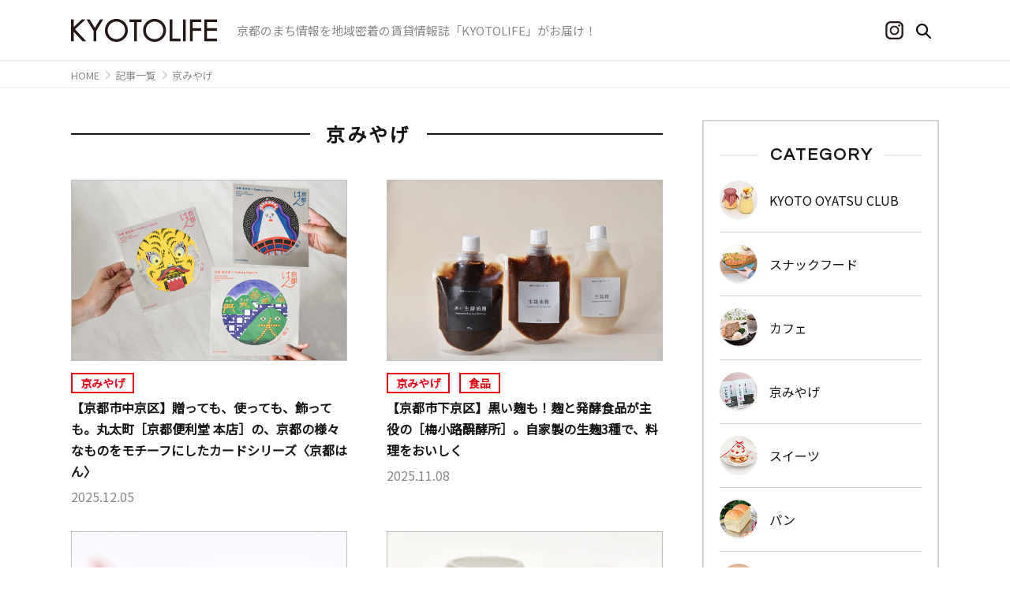

--- FILE ---
content_type: text/html; charset=UTF-8
request_url: https://www.life-info.co.jp/category/souvenir/
body_size: 10842
content:

<!doctype html>
<html lang="ja">
<head>
	<meta charset="UTF-8">
	<meta name="viewport" content="width=device-width, initial-scale=1">
	<meta name="description" content="地域密着の情報誌KYOTOLIFEがお届けする、地元京都の情報ポータルサイト。">
	<title>「京みやげ」 記事一覧 ｜ KYOTOLIFE</title>
<meta name='robots' content='max-image-preview:large' />
<link rel='dns-prefetch' href='//www.googletagmanager.com' />
<link rel='dns-prefetch' href='//fonts.googleapis.com' />
<link rel="alternate" type="application/rss+xml" title="KYOTOLIFE &raquo; フィード" href="https://www.life-info.co.jp/feed/" />
<link rel="alternate" type="application/rss+xml" title="KYOTOLIFE &raquo; 京みやげ カテゴリーのフィード" href="https://www.life-info.co.jp/category/souvenir/feed/" />
<script>
window._wpemojiSettings = {"baseUrl":"https:\/\/s.w.org\/images\/core\/emoji\/15.0.3\/72x72\/","ext":".png","svgUrl":"https:\/\/s.w.org\/images\/core\/emoji\/15.0.3\/svg\/","svgExt":".svg","source":{"concatemoji":"https:\/\/www.life-info.co.jp\/wp-includes\/js\/wp-emoji-release.min.js?ver=6.5.4"}};
/*! This file is auto-generated */
!function(i,n){var o,s,e;function c(e){try{var t={supportTests:e,timestamp:(new Date).valueOf()};sessionStorage.setItem(o,JSON.stringify(t))}catch(e){}}function p(e,t,n){e.clearRect(0,0,e.canvas.width,e.canvas.height),e.fillText(t,0,0);var t=new Uint32Array(e.getImageData(0,0,e.canvas.width,e.canvas.height).data),r=(e.clearRect(0,0,e.canvas.width,e.canvas.height),e.fillText(n,0,0),new Uint32Array(e.getImageData(0,0,e.canvas.width,e.canvas.height).data));return t.every(function(e,t){return e===r[t]})}function u(e,t,n){switch(t){case"flag":return n(e,"\ud83c\udff3\ufe0f\u200d\u26a7\ufe0f","\ud83c\udff3\ufe0f\u200b\u26a7\ufe0f")?!1:!n(e,"\ud83c\uddfa\ud83c\uddf3","\ud83c\uddfa\u200b\ud83c\uddf3")&&!n(e,"\ud83c\udff4\udb40\udc67\udb40\udc62\udb40\udc65\udb40\udc6e\udb40\udc67\udb40\udc7f","\ud83c\udff4\u200b\udb40\udc67\u200b\udb40\udc62\u200b\udb40\udc65\u200b\udb40\udc6e\u200b\udb40\udc67\u200b\udb40\udc7f");case"emoji":return!n(e,"\ud83d\udc26\u200d\u2b1b","\ud83d\udc26\u200b\u2b1b")}return!1}function f(e,t,n){var r="undefined"!=typeof WorkerGlobalScope&&self instanceof WorkerGlobalScope?new OffscreenCanvas(300,150):i.createElement("canvas"),a=r.getContext("2d",{willReadFrequently:!0}),o=(a.textBaseline="top",a.font="600 32px Arial",{});return e.forEach(function(e){o[e]=t(a,e,n)}),o}function t(e){var t=i.createElement("script");t.src=e,t.defer=!0,i.head.appendChild(t)}"undefined"!=typeof Promise&&(o="wpEmojiSettingsSupports",s=["flag","emoji"],n.supports={everything:!0,everythingExceptFlag:!0},e=new Promise(function(e){i.addEventListener("DOMContentLoaded",e,{once:!0})}),new Promise(function(t){var n=function(){try{var e=JSON.parse(sessionStorage.getItem(o));if("object"==typeof e&&"number"==typeof e.timestamp&&(new Date).valueOf()<e.timestamp+604800&&"object"==typeof e.supportTests)return e.supportTests}catch(e){}return null}();if(!n){if("undefined"!=typeof Worker&&"undefined"!=typeof OffscreenCanvas&&"undefined"!=typeof URL&&URL.createObjectURL&&"undefined"!=typeof Blob)try{var e="postMessage("+f.toString()+"("+[JSON.stringify(s),u.toString(),p.toString()].join(",")+"));",r=new Blob([e],{type:"text/javascript"}),a=new Worker(URL.createObjectURL(r),{name:"wpTestEmojiSupports"});return void(a.onmessage=function(e){c(n=e.data),a.terminate(),t(n)})}catch(e){}c(n=f(s,u,p))}t(n)}).then(function(e){for(var t in e)n.supports[t]=e[t],n.supports.everything=n.supports.everything&&n.supports[t],"flag"!==t&&(n.supports.everythingExceptFlag=n.supports.everythingExceptFlag&&n.supports[t]);n.supports.everythingExceptFlag=n.supports.everythingExceptFlag&&!n.supports.flag,n.DOMReady=!1,n.readyCallback=function(){n.DOMReady=!0}}).then(function(){return e}).then(function(){var e;n.supports.everything||(n.readyCallback(),(e=n.source||{}).concatemoji?t(e.concatemoji):e.wpemoji&&e.twemoji&&(t(e.twemoji),t(e.wpemoji)))}))}((window,document),window._wpemojiSettings);
</script>
<style id='wp-emoji-styles-inline-css'>

	img.wp-smiley, img.emoji {
		display: inline !important;
		border: none !important;
		box-shadow: none !important;
		height: 1em !important;
		width: 1em !important;
		margin: 0 0.07em !important;
		vertical-align: -0.1em !important;
		background: none !important;
		padding: 0 !important;
	}
</style>
<link rel='stylesheet' id='wp-block-library-css' href='https://www.life-info.co.jp/wp-includes/css/dist/block-library/style.min.css?ver=6.5.4' media='all' />
<style id='classic-theme-styles-inline-css'>
/*! This file is auto-generated */
.wp-block-button__link{color:#fff;background-color:#32373c;border-radius:9999px;box-shadow:none;text-decoration:none;padding:calc(.667em + 2px) calc(1.333em + 2px);font-size:1.125em}.wp-block-file__button{background:#32373c;color:#fff;text-decoration:none}
</style>
<style id='global-styles-inline-css'>
body{--wp--preset--color--black: #000000;--wp--preset--color--cyan-bluish-gray: #abb8c3;--wp--preset--color--white: #ffffff;--wp--preset--color--pale-pink: #f78da7;--wp--preset--color--vivid-red: #cf2e2e;--wp--preset--color--luminous-vivid-orange: #ff6900;--wp--preset--color--luminous-vivid-amber: #fcb900;--wp--preset--color--light-green-cyan: #7bdcb5;--wp--preset--color--vivid-green-cyan: #00d084;--wp--preset--color--pale-cyan-blue: #8ed1fc;--wp--preset--color--vivid-cyan-blue: #0693e3;--wp--preset--color--vivid-purple: #9b51e0;--wp--preset--gradient--vivid-cyan-blue-to-vivid-purple: linear-gradient(135deg,rgba(6,147,227,1) 0%,rgb(155,81,224) 100%);--wp--preset--gradient--light-green-cyan-to-vivid-green-cyan: linear-gradient(135deg,rgb(122,220,180) 0%,rgb(0,208,130) 100%);--wp--preset--gradient--luminous-vivid-amber-to-luminous-vivid-orange: linear-gradient(135deg,rgba(252,185,0,1) 0%,rgba(255,105,0,1) 100%);--wp--preset--gradient--luminous-vivid-orange-to-vivid-red: linear-gradient(135deg,rgba(255,105,0,1) 0%,rgb(207,46,46) 100%);--wp--preset--gradient--very-light-gray-to-cyan-bluish-gray: linear-gradient(135deg,rgb(238,238,238) 0%,rgb(169,184,195) 100%);--wp--preset--gradient--cool-to-warm-spectrum: linear-gradient(135deg,rgb(74,234,220) 0%,rgb(151,120,209) 20%,rgb(207,42,186) 40%,rgb(238,44,130) 60%,rgb(251,105,98) 80%,rgb(254,248,76) 100%);--wp--preset--gradient--blush-light-purple: linear-gradient(135deg,rgb(255,206,236) 0%,rgb(152,150,240) 100%);--wp--preset--gradient--blush-bordeaux: linear-gradient(135deg,rgb(254,205,165) 0%,rgb(254,45,45) 50%,rgb(107,0,62) 100%);--wp--preset--gradient--luminous-dusk: linear-gradient(135deg,rgb(255,203,112) 0%,rgb(199,81,192) 50%,rgb(65,88,208) 100%);--wp--preset--gradient--pale-ocean: linear-gradient(135deg,rgb(255,245,203) 0%,rgb(182,227,212) 50%,rgb(51,167,181) 100%);--wp--preset--gradient--electric-grass: linear-gradient(135deg,rgb(202,248,128) 0%,rgb(113,206,126) 100%);--wp--preset--gradient--midnight: linear-gradient(135deg,rgb(2,3,129) 0%,rgb(40,116,252) 100%);--wp--preset--font-size--small: 13px;--wp--preset--font-size--medium: 20px;--wp--preset--font-size--large: 36px;--wp--preset--font-size--x-large: 42px;--wp--preset--spacing--20: 0.44rem;--wp--preset--spacing--30: 0.67rem;--wp--preset--spacing--40: 1rem;--wp--preset--spacing--50: 1.5rem;--wp--preset--spacing--60: 2.25rem;--wp--preset--spacing--70: 3.38rem;--wp--preset--spacing--80: 5.06rem;--wp--preset--shadow--natural: 6px 6px 9px rgba(0, 0, 0, 0.2);--wp--preset--shadow--deep: 12px 12px 50px rgba(0, 0, 0, 0.4);--wp--preset--shadow--sharp: 6px 6px 0px rgba(0, 0, 0, 0.2);--wp--preset--shadow--outlined: 6px 6px 0px -3px rgba(255, 255, 255, 1), 6px 6px rgba(0, 0, 0, 1);--wp--preset--shadow--crisp: 6px 6px 0px rgba(0, 0, 0, 1);}:where(.is-layout-flex){gap: 0.5em;}:where(.is-layout-grid){gap: 0.5em;}body .is-layout-flex{display: flex;}body .is-layout-flex{flex-wrap: wrap;align-items: center;}body .is-layout-flex > *{margin: 0;}body .is-layout-grid{display: grid;}body .is-layout-grid > *{margin: 0;}:where(.wp-block-columns.is-layout-flex){gap: 2em;}:where(.wp-block-columns.is-layout-grid){gap: 2em;}:where(.wp-block-post-template.is-layout-flex){gap: 1.25em;}:where(.wp-block-post-template.is-layout-grid){gap: 1.25em;}.has-black-color{color: var(--wp--preset--color--black) !important;}.has-cyan-bluish-gray-color{color: var(--wp--preset--color--cyan-bluish-gray) !important;}.has-white-color{color: var(--wp--preset--color--white) !important;}.has-pale-pink-color{color: var(--wp--preset--color--pale-pink) !important;}.has-vivid-red-color{color: var(--wp--preset--color--vivid-red) !important;}.has-luminous-vivid-orange-color{color: var(--wp--preset--color--luminous-vivid-orange) !important;}.has-luminous-vivid-amber-color{color: var(--wp--preset--color--luminous-vivid-amber) !important;}.has-light-green-cyan-color{color: var(--wp--preset--color--light-green-cyan) !important;}.has-vivid-green-cyan-color{color: var(--wp--preset--color--vivid-green-cyan) !important;}.has-pale-cyan-blue-color{color: var(--wp--preset--color--pale-cyan-blue) !important;}.has-vivid-cyan-blue-color{color: var(--wp--preset--color--vivid-cyan-blue) !important;}.has-vivid-purple-color{color: var(--wp--preset--color--vivid-purple) !important;}.has-black-background-color{background-color: var(--wp--preset--color--black) !important;}.has-cyan-bluish-gray-background-color{background-color: var(--wp--preset--color--cyan-bluish-gray) !important;}.has-white-background-color{background-color: var(--wp--preset--color--white) !important;}.has-pale-pink-background-color{background-color: var(--wp--preset--color--pale-pink) !important;}.has-vivid-red-background-color{background-color: var(--wp--preset--color--vivid-red) !important;}.has-luminous-vivid-orange-background-color{background-color: var(--wp--preset--color--luminous-vivid-orange) !important;}.has-luminous-vivid-amber-background-color{background-color: var(--wp--preset--color--luminous-vivid-amber) !important;}.has-light-green-cyan-background-color{background-color: var(--wp--preset--color--light-green-cyan) !important;}.has-vivid-green-cyan-background-color{background-color: var(--wp--preset--color--vivid-green-cyan) !important;}.has-pale-cyan-blue-background-color{background-color: var(--wp--preset--color--pale-cyan-blue) !important;}.has-vivid-cyan-blue-background-color{background-color: var(--wp--preset--color--vivid-cyan-blue) !important;}.has-vivid-purple-background-color{background-color: var(--wp--preset--color--vivid-purple) !important;}.has-black-border-color{border-color: var(--wp--preset--color--black) !important;}.has-cyan-bluish-gray-border-color{border-color: var(--wp--preset--color--cyan-bluish-gray) !important;}.has-white-border-color{border-color: var(--wp--preset--color--white) !important;}.has-pale-pink-border-color{border-color: var(--wp--preset--color--pale-pink) !important;}.has-vivid-red-border-color{border-color: var(--wp--preset--color--vivid-red) !important;}.has-luminous-vivid-orange-border-color{border-color: var(--wp--preset--color--luminous-vivid-orange) !important;}.has-luminous-vivid-amber-border-color{border-color: var(--wp--preset--color--luminous-vivid-amber) !important;}.has-light-green-cyan-border-color{border-color: var(--wp--preset--color--light-green-cyan) !important;}.has-vivid-green-cyan-border-color{border-color: var(--wp--preset--color--vivid-green-cyan) !important;}.has-pale-cyan-blue-border-color{border-color: var(--wp--preset--color--pale-cyan-blue) !important;}.has-vivid-cyan-blue-border-color{border-color: var(--wp--preset--color--vivid-cyan-blue) !important;}.has-vivid-purple-border-color{border-color: var(--wp--preset--color--vivid-purple) !important;}.has-vivid-cyan-blue-to-vivid-purple-gradient-background{background: var(--wp--preset--gradient--vivid-cyan-blue-to-vivid-purple) !important;}.has-light-green-cyan-to-vivid-green-cyan-gradient-background{background: var(--wp--preset--gradient--light-green-cyan-to-vivid-green-cyan) !important;}.has-luminous-vivid-amber-to-luminous-vivid-orange-gradient-background{background: var(--wp--preset--gradient--luminous-vivid-amber-to-luminous-vivid-orange) !important;}.has-luminous-vivid-orange-to-vivid-red-gradient-background{background: var(--wp--preset--gradient--luminous-vivid-orange-to-vivid-red) !important;}.has-very-light-gray-to-cyan-bluish-gray-gradient-background{background: var(--wp--preset--gradient--very-light-gray-to-cyan-bluish-gray) !important;}.has-cool-to-warm-spectrum-gradient-background{background: var(--wp--preset--gradient--cool-to-warm-spectrum) !important;}.has-blush-light-purple-gradient-background{background: var(--wp--preset--gradient--blush-light-purple) !important;}.has-blush-bordeaux-gradient-background{background: var(--wp--preset--gradient--blush-bordeaux) !important;}.has-luminous-dusk-gradient-background{background: var(--wp--preset--gradient--luminous-dusk) !important;}.has-pale-ocean-gradient-background{background: var(--wp--preset--gradient--pale-ocean) !important;}.has-electric-grass-gradient-background{background: var(--wp--preset--gradient--electric-grass) !important;}.has-midnight-gradient-background{background: var(--wp--preset--gradient--midnight) !important;}.has-small-font-size{font-size: var(--wp--preset--font-size--small) !important;}.has-medium-font-size{font-size: var(--wp--preset--font-size--medium) !important;}.has-large-font-size{font-size: var(--wp--preset--font-size--large) !important;}.has-x-large-font-size{font-size: var(--wp--preset--font-size--x-large) !important;}
.wp-block-navigation a:where(:not(.wp-element-button)){color: inherit;}
:where(.wp-block-post-template.is-layout-flex){gap: 1.25em;}:where(.wp-block-post-template.is-layout-grid){gap: 1.25em;}
:where(.wp-block-columns.is-layout-flex){gap: 2em;}:where(.wp-block-columns.is-layout-grid){gap: 2em;}
.wp-block-pullquote{font-size: 1.5em;line-height: 1.6;}
</style>
<link rel='stylesheet' id='widgetopts-styles-css' href='https://www.life-info.co.jp/wp-content/plugins/widget-options/assets/css/widget-options.css?ver=4.0.6.1' media='all' />
<link rel='stylesheet' id='life-info-style-css' href='https://www.life-info.co.jp/wp-content/themes/life-info/style.css?ver=1.0.0' media='all' />
<link rel='stylesheet' id='style-css' href='https://fonts.googleapis.com/css?family=Noto+Sans+JP&#038;subset=japanese&#038;ver=1' media='' />
<link rel="https://api.w.org/" href="https://www.life-info.co.jp/wp-json/" /><link rel="alternate" type="application/json" href="https://www.life-info.co.jp/wp-json/wp/v2/categories/23" /><link rel="EditURI" type="application/rsd+xml" title="RSD" href="https://www.life-info.co.jp/xmlrpc.php?rsd" />
<meta name="generator" content="WordPress 6.5.4" />
<meta name="generator" content="Site Kit by Google 1.158.0" /><meta name="google-site-verification" content="LfzT7HadorvTLTpGK3_NN0jvLG7ENJW6Silx-kDXIkE"><link rel="icon" href="https://www.life-info.co.jp/wp-content/uploads/2021/04/cropped-favicon-32x32.png" sizes="32x32" />
<link rel="icon" href="https://www.life-info.co.jp/wp-content/uploads/2021/04/cropped-favicon-192x192.png" sizes="192x192" />
<link rel="apple-touch-icon" href="https://www.life-info.co.jp/wp-content/uploads/2021/04/cropped-favicon-180x180.png" />
<meta name="msapplication-TileImage" content="https://www.life-info.co.jp/wp-content/uploads/2021/04/cropped-favicon-270x270.png" />
	<!-- Global site tag (gtag.js) - Google Analytics -->
	<script async src="https://www.googletagmanager.com/gtag/js?id=UA-47120946-1"></script>
	<script>
		window.dataLayer = window.dataLayer || [];
		function gtag(){dataLayer.push(arguments);}
		gtag('js', new Date());
		gtag('config', 'UA-47120946-1');
	</script>

</head>

<body class="" oncontextmenu="return false;">
<div id="page" class="site">
	<!-- <a class="skip-link screen-reader-text" href="#primary">Skip to content</a> -->

	<header class="site-header">
		<div class="inner">

			<div class="site-branding">
								<p class="site-title"><a href="https://www.life-info.co.jp/" rel="home"><img src="https://www.life-info.co.jp/wp-content/themes/life-info/img/logo.png" alt="KYOTOLIFE KYOTOLIFEが京都のまち情報をお届け" width="185" height="30"></a></p>
								<p class="text grey-char">京都のまち情報を地域密着の賃貸情報誌「KYOTOLIFE」がお届け！</p>
			</div><!-- .site-branding -->

			<div class="header-right">
				<div class="link-instagram">
					<a href="https://www.instagram.com/kyotolife_magazine/" target="_blank">
						<img src="https://www.life-info.co.jp/wp-content/themes/life-info/img/ig-logo-black.png" alt="KYOTOLIFEインスタグラム" width="23" height="23">
					</a>
				</div>

				<div class="search-box">
	<form method="get" class="search-form" action="https://www.life-info.co.jp/">
		<input type="text" placeholder="キーワードから探す" name="s" class="input-field" value="" />
		<button type="submit" class="submit-btn"><img src="https://www.life-info.co.jp/wp-content/themes/life-info/img/search.png" alt="サイト内を検索する" width="19" height="19"></button>
	</form>

	<p class="search-open">
		<img src="https://www.life-info.co.jp/wp-content/themes/life-info/img/search.png" alt="サイト内を検索する" width="19" height="19">
	</p>
</div>
			</div>

			<div class="link-hamburger sp-only">
				<span class="h-line"></span>
			</div>

		</div><!-- .inner -->

		<nav class="sp-head-nav">
			<div class="search-box">
	<form method="get" class="search-form" action="https://www.life-info.co.jp/">
		<input type="text" placeholder="キーワードから探す" name="s" class="input-field" value="" />
		<button type="submit" class="submit-btn"><img src="https://www.life-info.co.jp/wp-content/themes/life-info/img/search.png" alt="サイト内を検索する" width="19" height="19"></button>
	</form>

	<p class="search-open">
		<img src="https://www.life-info.co.jp/wp-content/themes/life-info/img/search.png" alt="サイト内を検索する" width="19" height="19">
	</p>
</div>
			<ul>
				<li><a href="/category/">カテゴリ</a>
					<!--<ul class="category-list">
											</ul>--><!-- .category-list -->
				</li>
				<li><a href="/booklet/">情報誌KYOTOLIFE</a></li>
				<li><a href="/privacy/">個人情報の取り扱い</a></li>
				<li><a href="/company/">運営会社</a></li>
				<li><a href="/mailmagazine/">メールマガジン</a></li>
				<li><a href="/contact/">お問い合わせ</a></li>
				<li><a href="/sitemap/">サイトマップ</a></li>
			</ul>
		</nav><!-- .sp-head-nav -->
	</header><!-- #masthead -->

				<div class="link-icon-instagram">
			<a href="https://www.instagram.com/kyotolife_magazine/" target="_blank">
				<img src="https://www.life-info.co.jp/wp-content/themes/life-info/img/ig-logo-white.png" width="44" height="45" alt="KYOTOLIFEインスタグラム">
				<p class="link-txt">Instagramを
					<br>チェック</p>
			</a>
		</div>
		
	<div class="breadcrumb pc-only">
<ul>
<li itemscope itemtype="http://schema.org/ListItem">
<a href="https://www.life-info.co.jp" itemprop="url"><span itemprop="title">HOME</span></a></li><li itemscope itemtype="http://schema.org/ListItem"><a href="/entry/" itemprop="url"><span itemprop="title">記事一覧</span></a></li><li itemscope itemtype="http://schema.org/ListItem"><a href="https://www.life-info.co.jp/category/souvenir/" itemprop="url"><span itemprop="title">京みやげ</span></a></li></ul>
</div>
<div id="wrapper" class="page-single-category">
	<main id="content" class="site-main">
		<h1 class="simple-title"><span>京みやげ</span></h1>

				<article class="entry-posts">
			
			<article class="entry-post">

  <a href="https://www.life-info.co.jp/20251205_kyoto_benrido/" class="eyecatch-link">
    <p class="eyecatch">
      <img src="https://www.life-info.co.jp/wp-content/uploads/2025/11/kyotohan_hand.jpg">
    </p>

    <div class="text">
      <div class="post-head">

              <p class="category">
                      <span>京みやげ</span>
                  </p>
      
      </div>

      <h3 class="post-title">【京都市中京区】贈っても、使っても、飾っても。丸太町［京都便利堂 本店］の、京都の様々なものをモチーフにしたカードシリーズ〈京都はん〉</h3>
      <p class="date grey-char">2025.12.05</p>
    </div>

  </a>
</article><!-- .entry-post -->
			
			<article class="entry-post">

  <a href="https://www.life-info.co.jp/20251108_umekoji_hakkojo/" class="eyecatch-link">
    <p class="eyecatch">
      <img src="https://www.life-info.co.jp/wp-content/uploads/2025/10/koji_zentai.jpg">
    </p>

    <div class="text">
      <div class="post-head">

              <p class="category">
                      <span>京みやげ</span>
                      <span>食品</span>
                  </p>
      
      </div>

      <h3 class="post-title">【京都市下京区】黒い麹も！麹と発酵食品が主役の［梅小路醗酵所］。自家製の生麹3種で、料理をおいしく</h3>
      <p class="date grey-char">2025.11.08</p>
    </div>

  </a>
</article><!-- .entry-post -->
			
			<article class="entry-post">

  <a href="https://www.life-info.co.jp/20251004_megaderudaruma/" class="eyecatch-link">
    <p class="eyecatch">
      <img src="https://www.life-info.co.jp/wp-content/uploads/2025/09/20251004_megaderudaruma03.jpg">
    </p>

    <div class="text">
      <div class="post-head">

              <p class="category">
                      <span>京みやげ</span>
                  </p>
      
      </div>

      <h3 class="post-title">【京都市右京区】本当に「目が出る！」名物お守り。嵐山［大本山 天龍寺］の「目が出るだるま」</h3>
      <p class="date grey-char">2025.10.04</p>
    </div>

  </a>
</article><!-- .entry-post -->
			
			<article class="entry-post">

  <a href="https://www.life-info.co.jp/20250830_ichigoseikatsushichijo/" class="eyecatch-link">
    <p class="eyecatch">
      <img src="https://www.life-info.co.jp/wp-content/uploads/2025/08/202508_ichigoseikatsu01.jpg">
    </p>

    <div class="text">
      <div class="post-head">

              <p class="category">
                      <span>京みやげ</span>
                  </p>
      
      </div>

      <h3 class="post-title">【京都市東山区】いちご農園のホームメイド！東山七条［いちご生活 京都七条本店］のいちごジャム</h3>
      <p class="date grey-char">2025.8.30</p>
    </div>

  </a>
</article><!-- .entry-post -->
			
			<article class="entry-post">

  <a href="https://www.life-info.co.jp/20250801_dairikimochi/" class="eyecatch-link">
    <p class="eyecatch">
      <img src="https://www.life-info.co.jp/wp-content/uploads/2025/07/dairikimochi_anbattersand.jpg">
    </p>

    <div class="text">
      <div class="post-head">

              <p class="category">
                      <span>京みやげ</span>
                  </p>
      
      </div>

      <h3 class="post-title">【京都市左京区】「大力餅食堂」の名物・おはぎの自家製あんこを使った［百万遍 大力餅］のあんバターサンド</h3>
      <p class="date grey-char">2025.8.01</p>
    </div>

  </a>
</article><!-- .entry-post -->
			
			<article class="entry-post">

  <a href="https://www.life-info.co.jp/20250711_rutubo/" class="eyecatch-link">
    <p class="eyecatch">
      <img src="https://www.life-info.co.jp/wp-content/uploads/2025/07/rutubo1.jpg">
    </p>

    <div class="text">
      <div class="post-head">

              <p class="category">
                      <span>京みやげ</span>
                      <span>バー・居酒屋</span>
                  </p>
      
      </div>

      <h3 class="post-title">【京都市東山区】香ばしさと旨みが際立つ、祇園［IZAKAYA RUTUBO］の燻製ミックスナッツ</h3>
      <p class="date grey-char">2025.7.11</p>
    </div>

  </a>
</article><!-- .entry-post -->
			
			<article class="entry-post">

  <a href="https://www.life-info.co.jp/kagiyoshimitsu/" class="eyecatch-link">
    <p class="eyecatch">
      <img src="https://www.life-info.co.jp/wp-content/uploads/2025/04/kagiyoshimitsu.jpg">
    </p>

    <div class="text">
      <div class="post-head">

              <p class="category">
                      <span>京みやげ</span>
                  </p>
      
      </div>

      <h3 class="post-title">【京都市北区】ここだけの、しっとりどっしり食感。「かぎよしさん」のバウムクーヘン</h3>
      <p class="date grey-char">2025.5.06</p>
    </div>

  </a>
</article><!-- .entry-post -->
			
			<article class="entry-post">

  <a href="https://www.life-info.co.jp/fukushimakatsuo/" class="eyecatch-link">
    <p class="eyecatch">
      <img src="https://www.life-info.co.jp/wp-content/uploads/2025/04/fushinodashi.web_.jpg">
    </p>

    <div class="text">
      <div class="post-head">

              <p class="category">
                      <span>京みやげ</span>
                  </p>
      
      </div>

      <h3 class="post-title">【京都市中京区】烏丸御池の京都の老舗だしメーカー［福島鰹株式会社］が厳選素材で仕上げた上質だしパック</h3>
      <p class="date grey-char">2025.4.19</p>
    </div>

  </a>
</article><!-- .entry-post -->
			
			<article class="entry-post">

  <a href="https://www.life-info.co.jp/goencha/" class="eyecatch-link">
    <p class="eyecatch">
      <img src="https://www.life-info.co.jp/wp-content/uploads/2025/03/chayori.jpg">
    </p>

    <div class="text">
      <div class="post-head">

              <p class="category">
                      <span>京みやげ</span>
                  </p>
      
      </div>

      <h3 class="post-title">【京都市中京区】［京都ぎょくろのごえん茶 寺町店］の、切手で送れるお茶のお便り</h3>
      <p class="date grey-char">2025.3.22</p>
    </div>

  </a>
</article><!-- .entry-post -->
			
			<article class="entry-post">

  <a href="https://www.life-info.co.jp/kyoto-jako/" class="eyecatch-link">
    <p class="eyecatch">
      <img src="https://www.life-info.co.jp/wp-content/uploads/2025/02/shinonome.jpg">
    </p>

    <div class="text">
      <div class="post-head">

              <p class="category">
                      <span>京みやげ</span>
                  </p>
      
      </div>

      <h3 class="post-title">【京都市中京区】ちりめん山椒専門店［しののめ 寺町］の山椒まよねーずがリニューアル！</h3>
      <p class="date grey-char">2025.2.21</p>
    </div>

  </a>
</article><!-- .entry-post -->
					</article><!-- .posts -->

		<div class="archive-pager"><ol class="pager-list pc-only">
<li class="pager-link current">1</li><li class="pager-link"><a href="https://www.life-info.co.jp/category/souvenir/page/2/" class="en-font">2</a></li><li class="pager-link"><a href="https://www.life-info.co.jp/category/souvenir/page/3/" class="en-font">3</a></li></ol>
<div class="pager-next"><a href="https://www.life-info.co.jp/category/souvenir/page/2/" class="en-font">NEXT</a></div></div>
		
	</main><!-- #content -->

	
<aside id="sidebar" class="widget-area pc-only">

	<section class="category">
		<h3 class="title"><span class="en-font">CATEGORY</span></h3>
		<ul class="category-list">
		<li class="category-oyatsu"><a href="https://www.life-info.co.jp/category/oyatsu/"><p class="category-img"><img src="https://www.life-info.co.jp/wp-content/uploads/2021/03/category_icon_oyatsu.png"></p><p class="category-name">KYOTO OYATSU CLUB</p></a></li><li class="category-snack"><a href="https://www.life-info.co.jp/category/snack/"><p class="category-img"><img src="https://www.life-info.co.jp/wp-content/uploads/2021/04/category_icon_snack.png"></p><p class="category-name">スナックフード</p></a></li><li class="category-cafe"><a href="https://www.life-info.co.jp/category/cafe/"><p class="category-img"><img src="https://www.life-info.co.jp/wp-content/uploads/2021/03/category_icon_cafe.png"></p><p class="category-name">カフェ</p></a></li><li class="category-souvenir"><a href="https://www.life-info.co.jp/category/souvenir/"><p class="category-img"><img src="https://www.life-info.co.jp/wp-content/uploads/2021/03/category_icon_souvenir.png"></p><p class="category-name">京みやげ</p></a></li><li class="category-sweets"><a href="https://www.life-info.co.jp/category/sweets/"><p class="category-img"><img src="https://www.life-info.co.jp/wp-content/uploads/2021/03/category_icon_sweets.png"></p><p class="category-name">スイーツ</p></a></li><li class="category-bakery"><a href="https://www.life-info.co.jp/category/bakery/"><p class="category-img"><img src="https://www.life-info.co.jp/wp-content/uploads/2021/03/category_icon_bakery.png"></p><p class="category-name">パン</p></a></li><li class="category-udon-soba"><a href="https://www.life-info.co.jp/category/udon-soba/"><p class="category-img"><img src="https://www.life-info.co.jp/wp-content/uploads/2021/03/category_icon_udon-soba.png"></p><p class="category-name">うどん・そば</p></a></li><li class="category-lovethecurry"><a href="https://www.life-info.co.jp/category/lovethecurry/"><p class="category-img"><img src="https://www.life-info.co.jp/wp-content/uploads/2021/03/category_icon_lovethecurry.png"></p><p class="category-name">LOVE THE CURRY</p></a></li><li class="category-yoshoku"><a href="https://www.life-info.co.jp/category/yoshoku/"><p class="category-img"><img src="https://www.life-info.co.jp/wp-content/uploads/2021/03/category_icon_yosyoku.png"></p><p class="category-name">洋食</p></a></li><li class="category-ra-men"><a href="https://www.life-info.co.jp/category/ra-men/"><p class="category-img"><img src="https://www.life-info.co.jp/wp-content/uploads/2021/03/category_icon_ra-men.png"></p><p class="category-name">ラーメン</p></a></li>			<li class="link"><p class="link-btn link-btn-black hover-btn-black"><a href="/category/" class="en-font">VIEW ALL</a></p></li>
		</ul>
	</section><!-- .category -->

	<div class="area-search">
		<div class="box-title-mini">
			<h3 class="title"><span class="en-font">AREA</span><span>エリア</span></h3>
		</div>

		<ul class="area-list">
		<li><a href="/tag/kyoto-kita/">京都市北区</a></li><li><a href="/tag/kyoto-kamigyo/">京都市上京区</a></li><li><a href="/tag/kyoto-sakyo/">京都市左京区</a></li><li><a href="/tag/kyoto-nakagyo/">京都市中京区</a></li><li><a href="/tag/kyoto-higashiyama/">京都市東山区</a></li><li><a href="/tag/kyoto-yamashina/">京都市山科区</a></li><li><a href="/tag/kyoto-shimogyo/">京都市下京区</a></li><li><a href="/tag/kyoto-minami/">京都市南区</a></li><li><a href="/tag/kyoto-ukyo/">京都市右京区</a></li><li><a href="/tag/kyoto-nishikyo/">京都市西京区</a></li><li><a href="/tag/kyoto-fushimi/">京都市伏見区</a></li><li><a href="/tag/uji/">宇治市</a></li><li><a href="/tag/%e4%ba%80%e5%b2%a1%e5%b8%82/">亀岡市</a></li><li><a href="/tag/joyo/">城陽市</a></li><li><a href="/tag/muko/">向日市</a></li><li><a href="/tag/nagaokakyo/">長岡京市</a></li><li><a href="/tag/%e5%85%ab%e5%b9%a1%e5%b8%82/">八幡市</a></li><li><a href="/tag/%e6%9c%a8%e6%b4%a5%e5%b7%9d%e5%b8%82/">木津川市</a></li>		</ul>
	</div><!-- .area-search -->

	<div class="pickup-tag">
		<div class="box-title-mini">
			<h3 class="title"><span class="en-font">TAG</span><span>おすすめのタグ</span></h3>
			<a href="/tag/">一覧</a>
		</div>

		<ul class="tag-list">
		<li><a href="https://www.life-info.co.jp/tag/%e6%b4%9b%e8%a5%bf/"># 洛西</a></li><li><a href="https://www.life-info.co.jp/tag/%e3%82%b5%e3%82%a4%e3%82%af%e3%83%aa%e3%83%b3%e3%82%b0/"># サイクリング</a></li><li><a href="https://www.life-info.co.jp/tag/%e3%82%af%e3%83%ad%e3%83%83%e3%82%af%e3%83%a0%e3%83%83%e3%82%b7%e3%83%a5/"># クロックムッシュ</a></li><li><a href="https://www.life-info.co.jp/tag/%e3%82%b3%e3%83%bc%e3%83%92%e3%83%bc%e5%b0%82%e9%96%80%e5%ba%97/"># コーヒー専門店</a></li><li><a href="https://www.life-info.co.jp/tag/%e5%be%a1%e5%b9%b8%e7%94%ba%e4%b8%89%e6%9d%a1%e4%b8%8a%e3%83%ab/"># 御幸町三条上ル</a></li><li><a href="https://www.life-info.co.jp/tag/%e3%82%a2%e3%82%a6%e3%83%88%e3%83%89%e3%82%a2/"># アウトドア</a></li><li><a href="https://www.life-info.co.jp/tag/%e8%88%9e%e5%8f%b0/"># 舞台</a></li><li><a href="https://www.life-info.co.jp/tag/%e5%a1%a9%e9%ba%b4/"># 塩麴</a></li><li><a href="https://www.life-info.co.jp/tag/%e3%83%a9%e3%82%a4%e3%82%b9%e3%83%90%e3%83%bc%e3%82%ac%e3%83%bc/"># ライスバーガー</a></li><li><a href="https://www.life-info.co.jp/tag/%e3%83%81%e3%82%ad%e3%83%b3%e5%8d%97%e8%9b%ae/"># チキン南蛮</a></li><li><a href="https://www.life-info.co.jp/tag/%e3%83%95%e3%83%a9%e3%83%b3%e3%82%b9%e6%96%99%e7%90%86/"># フランス料理</a></li><li><a href="https://www.life-info.co.jp/tag/%e7%b2%be%e8%82%89%e5%ba%97/"># 精肉店</a></li><li><a href="https://www.life-info.co.jp/tag/%e6%8e%92%e9%aa%a8%e9%a3%af/"># 排骨飯</a></li><li><a href="https://www.life-info.co.jp/tag/%e3%83%97%e3%83%bc%e3%83%91%e3%83%83%e3%83%88%e3%83%9d%e3%83%b3%e3%82%ab%e3%83%aa%e3%83%bc/"># プーパットポンカリー</a></li><li><a href="https://www.life-info.co.jp/tag/%e5%89%b2%e7%83%b9/"># 割烹</a></li><li><a href="https://www.life-info.co.jp/tag/%e7%9b%b8%e5%9b%bd%e5%af%ba/"># 相国寺</a></li><li><a href="https://www.life-info.co.jp/tag/%e3%83%a9%e3%82%a4%e9%ba%a6/"># ライ麦</a></li><li><a href="https://www.life-info.co.jp/tag/%e4%ba%94%e5%b1%b1%e3%81%ae%e9%80%81%e3%82%8a%e7%81%ab/"># 五山の送り火</a></li><li><a href="https://www.life-info.co.jp/tag/%e3%83%a1%e3%83%b3%e3%83%81%e3%82%ab%e3%83%84/"># メンチカツ</a></li><li><a href="https://www.life-info.co.jp/tag/%e6%b4%8b%e9%a4%a8/"># 洋館</a></li>		</ul>
	</div>

<div class="mailmagazine">
	<a href="/mailmagazine/"><img src="https://www.life-info.co.jp/wp-content/themes/life-info/img/sidebar/bnr_mailmagazine.png" alt="メールマガジンの登録はこちらから"></a>
</div>

	<div class="advertisement">

		<!-- 広告タグ -->
		<script type="text/javascript" language="JavaScript">
		yads_ad_ds = '88847_546918';
		</script>
		<script type="text/javascript" language="JavaScript" src="//yads.c.yimg.jp/js/yads.js"></script>
		<!-- /広告タグ -->

		<div class="ad">
			<a href="https://www.kyoto-life.co.jp/" target="_blank"><img src="https://www.life-info.co.jp/wp-content/themes/life-info/img/sidebar/bnr_kl.png" alt="かんたんお部屋さがしは京都ライフ"></a>
		</div>

	</div>
</aside><!-- #sidebar -->
</div><!-- #wrapper -->

<div class="area-search no-sidebar">
	<div class="box-title-mini">
		<h3 class="title"><span class="en-font">AREA</span><span>エリア</span></h3>
	</div>

	<ul class="area-list">
	<li><a href="/tag/kyoto-kita/">京都市北区</a></li><li><a href="/tag/kyoto-kamigyo/">京都市上京区</a></li><li><a href="/tag/kyoto-sakyo/">京都市左京区</a></li><li><a href="/tag/kyoto-nakagyo/">京都市中京区</a></li><li><a href="/tag/kyoto-higashiyama/">京都市東山区</a></li><li><a href="/tag/kyoto-yamashina/">京都市山科区</a></li><li><a href="/tag/kyoto-shimogyo/">京都市下京区</a></li><li><a href="/tag/kyoto-minami/">京都市南区</a></li><li><a href="/tag/kyoto-ukyo/">京都市右京区</a></li><li><a href="/tag/kyoto-nishikyo/">京都市西京区</a></li><li><a href="/tag/kyoto-fushimi/">京都市伏見区</a></li><li><a href="/tag/uji/">宇治市</a></li><li><a href="/tag/%e4%ba%80%e5%b2%a1%e5%b8%82/">亀岡市</a></li><li><a href="/tag/joyo/">城陽市</a></li><li><a href="/tag/muko/">向日市</a></li><li><a href="/tag/nagaokakyo/">長岡京市</a></li><li><a href="/tag/%e5%85%ab%e5%b9%a1%e5%b8%82/">八幡市</a></li><li><a href="/tag/%e6%9c%a8%e6%b4%a5%e5%b7%9d%e5%b8%82/">木津川市</a></li>	</ul>
</div><!-- .area-search -->

<div class="pickup-tag no-sidebar">
	<div class="box-title-mini">
		<h3 class="title"><span class="en-font">TAG</span><span>おすすめのタグ</span></h3>
		<a href="/tag/">一覧</a>
	</div>

	<ul class="tag-list">
	<li><a href="https://www.life-info.co.jp/tag/%e6%b4%9b%e8%a5%bf/"># 洛西</a></li><li><a href="https://www.life-info.co.jp/tag/%e3%82%b5%e3%82%a4%e3%82%af%e3%83%aa%e3%83%b3%e3%82%b0/"># サイクリング</a></li><li><a href="https://www.life-info.co.jp/tag/%e3%82%af%e3%83%ad%e3%83%83%e3%82%af%e3%83%a0%e3%83%83%e3%82%b7%e3%83%a5/"># クロックムッシュ</a></li><li><a href="https://www.life-info.co.jp/tag/%e3%82%b3%e3%83%bc%e3%83%92%e3%83%bc%e5%b0%82%e9%96%80%e5%ba%97/"># コーヒー専門店</a></li><li><a href="https://www.life-info.co.jp/tag/%e5%be%a1%e5%b9%b8%e7%94%ba%e4%b8%89%e6%9d%a1%e4%b8%8a%e3%83%ab/"># 御幸町三条上ル</a></li><li><a href="https://www.life-info.co.jp/tag/%e3%82%a2%e3%82%a6%e3%83%88%e3%83%89%e3%82%a2/"># アウトドア</a></li><li><a href="https://www.life-info.co.jp/tag/%e8%88%9e%e5%8f%b0/"># 舞台</a></li><li><a href="https://www.life-info.co.jp/tag/%e5%a1%a9%e9%ba%b4/"># 塩麴</a></li><li><a href="https://www.life-info.co.jp/tag/%e3%83%a9%e3%82%a4%e3%82%b9%e3%83%90%e3%83%bc%e3%82%ac%e3%83%bc/"># ライスバーガー</a></li><li><a href="https://www.life-info.co.jp/tag/%e3%83%81%e3%82%ad%e3%83%b3%e5%8d%97%e8%9b%ae/"># チキン南蛮</a></li><li><a href="https://www.life-info.co.jp/tag/%e3%83%95%e3%83%a9%e3%83%b3%e3%82%b9%e6%96%99%e7%90%86/"># フランス料理</a></li><li><a href="https://www.life-info.co.jp/tag/%e7%b2%be%e8%82%89%e5%ba%97/"># 精肉店</a></li><li><a href="https://www.life-info.co.jp/tag/%e6%8e%92%e9%aa%a8%e9%a3%af/"># 排骨飯</a></li><li><a href="https://www.life-info.co.jp/tag/%e3%83%97%e3%83%bc%e3%83%91%e3%83%83%e3%83%88%e3%83%9d%e3%83%b3%e3%82%ab%e3%83%aa%e3%83%bc/"># プーパットポンカリー</a></li><li><a href="https://www.life-info.co.jp/tag/%e5%89%b2%e7%83%b9/"># 割烹</a></li><li><a href="https://www.life-info.co.jp/tag/%e7%9b%b8%e5%9b%bd%e5%af%ba/"># 相国寺</a></li><li><a href="https://www.life-info.co.jp/tag/%e3%83%a9%e3%82%a4%e9%ba%a6/"># ライ麦</a></li><li><a href="https://www.life-info.co.jp/tag/%e4%ba%94%e5%b1%b1%e3%81%ae%e9%80%81%e3%82%8a%e7%81%ab/"># 五山の送り火</a></li><li><a href="https://www.life-info.co.jp/tag/%e3%83%a1%e3%83%b3%e3%83%81%e3%82%ab%e3%83%84/"># メンチカツ</a></li><li><a href="https://www.life-info.co.jp/tag/%e6%b4%8b%e9%a4%a8/"># 洋館</a></li>	</ul>
</div>

<div class="advertisement no-sidebar">

	<!-- 広告タグ -->
	<script type="text/javascript" language="JavaScript">
	yads_ad_ds = '68098_546921';
	</script>
	<script type="text/javascript" language="JavaScript" src="//yads.c.yimg.jp/js/yads.js"></script>
	<!-- /広告タグ -->

  <div class="ad">
		<a href="https://www.kyoto-life.co.jp/" target="_blank"><img src="https://www.life-info.co.jp/wp-content/themes/life-info/img/bnr_kl_sp.png" alt="かんたんお部屋さがしは京都ライフ" width="320" height="100"></a>
	</div>
</div><!--.advertisement-->

	<div class="page-top"><a href="#"><img src="https://www.life-info.co.jp/wp-content/themes/life-info/img/arrow-top.png" alt="ページトップに移動する" width="15" height="8"></a></div>

	<footer class="site-footer">
		<nav class="footer-navigation">
			<p class="title en-font"><a href="/category/">CATEGORY</a></p>
			<ul class="category-list">
			<li class="category-oyatsu"><a href="https://www.life-info.co.jp/category/oyatsu/">
<p class="category-img sp-only"><img src="https://www.life-info.co.jp/wp-content/uploads/2021/03/category_icon_oyatsu.png"></p>
<p class="category-name">KYOTO OYATSU CLUB</p>
</a>
			
			</li><li class="category-snack"><a href="https://www.life-info.co.jp/category/snack/">
<p class="category-img sp-only"><img src="https://www.life-info.co.jp/wp-content/uploads/2021/04/category_icon_snack.png"></p>
<p class="category-name">スナックフード</p>
</a>
			
			</li><li class="category-cafe"><a href="https://www.life-info.co.jp/category/cafe/">
<p class="category-img sp-only"><img src="https://www.life-info.co.jp/wp-content/uploads/2021/03/category_icon_cafe.png"></p>
<p class="category-name">カフェ</p>
</a>
			
			</li><li class="category-souvenir"><a href="https://www.life-info.co.jp/category/souvenir/">
<p class="category-img sp-only"><img src="https://www.life-info.co.jp/wp-content/uploads/2021/03/category_icon_souvenir.png"></p>
<p class="category-name">京みやげ</p>
</a>
			
			</li><li class="category-sweets"><a href="https://www.life-info.co.jp/category/sweets/">
<p class="category-img sp-only"><img src="https://www.life-info.co.jp/wp-content/uploads/2021/03/category_icon_sweets.png"></p>
<p class="category-name">スイーツ</p>
</a>
			
			</li><li class="category-bakery"><a href="https://www.life-info.co.jp/category/bakery/">
<p class="category-img sp-only"><img src="https://www.life-info.co.jp/wp-content/uploads/2021/03/category_icon_bakery.png"></p>
<p class="category-name">パン</p>
</a>
			
			</li><li class="category-udon-soba"><a href="https://www.life-info.co.jp/category/udon-soba/">
<p class="category-img sp-only"><img src="https://www.life-info.co.jp/wp-content/uploads/2021/03/category_icon_udon-soba.png"></p>
<p class="category-name">うどん・そば</p>
</a>
			
			</li><li class="category-lovethecurry"><a href="https://www.life-info.co.jp/category/lovethecurry/">
<p class="category-img sp-only"><img src="https://www.life-info.co.jp/wp-content/uploads/2021/03/category_icon_lovethecurry.png"></p>
<p class="category-name">LOVE THE CURRY</p>
</a>
			
			</li><li class="category-yoshoku"><a href="https://www.life-info.co.jp/category/yoshoku/">
<p class="category-img sp-only"><img src="https://www.life-info.co.jp/wp-content/uploads/2021/03/category_icon_yosyoku.png"></p>
<p class="category-name">洋食</p>
</a>
			
			</li><li class="category-ra-men"><a href="https://www.life-info.co.jp/category/ra-men/">
<p class="category-img sp-only"><img src="https://www.life-info.co.jp/wp-content/uploads/2021/03/category_icon_ra-men.png"></p>
<p class="category-name">ラーメン</p>
</a>
			
			</li><li class="category-coffee"><a href="https://www.life-info.co.jp/category/coffee/">
<p class="category-img sp-only"><img src="https://www.life-info.co.jp/wp-content/uploads/2021/03/category_icon_coffee.png"></p>
<p class="category-name">コーヒー</p>
</a>
			
			</li><li class="category-tea"><a href="https://www.life-info.co.jp/category/tea/">
<p class="category-img sp-only"><img src="https://www.life-info.co.jp/wp-content/uploads/2021/03/category_icon_tea.png"></p>
<p class="category-name">日本茶・紅茶</p>
</a>
			
			</li><li class="category-takeout"><a href="https://www.life-info.co.jp/category/takeout/">
<p class="category-img sp-only"><img src="https://www.life-info.co.jp/wp-content/uploads/2021/03/category_icon_takeout.png"></p>
<p class="category-name">テイクアウト</p>
</a>
			
			</li><li class="category-dining"><a href="https://www.life-info.co.jp/category/dining/">
<p class="category-img sp-only"><img src="https://www.life-info.co.jp/wp-content/uploads/2021/03/category_icon_dining.png"></p>
<p class="category-name">食堂</p>
</a>
			
			</li><li class="category-japanese"><a href="https://www.life-info.co.jp/category/japanese/">
<p class="category-img sp-only"><img src="https://www.life-info.co.jp/wp-content/uploads/2021/03/category_icon_japanese.png"></p>
<p class="category-name">和食</p>
</a>
			
			</li><li class="category-chinese"><a href="https://www.life-info.co.jp/category/chinese/">
<p class="category-img sp-only"><img src="https://www.life-info.co.jp/wp-content/uploads/2021/03/category_icon_chinese.png"></p>
<p class="category-name">中華</p>
</a>
			
			</li><li class="category-korean"><a href="https://www.life-info.co.jp/category/korean/">
<p class="category-img sp-only"><img src="https://www.life-info.co.jp/wp-content/uploads/2021/03/category_icon_korean.png"></p>
<p class="category-name">韓国料理</p>
</a>
			
			</li><li class="category-french"><a href="https://www.life-info.co.jp/category/french/">
<p class="category-img sp-only"><img src="https://www.life-info.co.jp/wp-content/uploads/2021/03/category_icon_french.png"></p>
<p class="category-name">フランス料理</p>
</a>
			
			</li><li class="category-italian"><a href="https://www.life-info.co.jp/category/italian/">
<p class="category-img sp-only"><img src="https://www.life-info.co.jp/wp-content/uploads/2021/03/category_icon_Italy.png"></p>
<p class="category-name">イタリア料理</p>
</a>
			
			</li><li class="category-spanish"><a href="https://www.life-info.co.jp/category/spanish/">
<p class="category-img sp-only"><img src="https://www.life-info.co.jp/wp-content/uploads/2021/03/category_icon_spanish.png"></p>
<p class="category-name">スペイン料理</p>
</a>
			
			</li><li class="category-ethnic"><a href="https://www.life-info.co.jp/category/ethnic/">
<p class="category-img sp-only"><img src="https://www.life-info.co.jp/wp-content/uploads/2021/03/category_icon_ethnic.png"></p>
<p class="category-name">エスニック</p>
</a>
			
			</li><li class="category-meat"><a href="https://www.life-info.co.jp/category/meat/">
<p class="category-img sp-only"><img src="https://www.life-info.co.jp/wp-content/uploads/2021/03/category_icon_meat.png"></p>
<p class="category-name">肉料理</p>
</a>
			
			</li><li class="category-hamburger"><a href="https://www.life-info.co.jp/category/hamburger/">
<p class="category-img sp-only"><img src="https://www.life-info.co.jp/wp-content/uploads/2021/03/category_icon_hamburger.png"></p>
<p class="category-name">ハンバーガー</p>
</a>
			
			</li><li class="category-pizza"><a href="https://www.life-info.co.jp/category/pizza/">
<p class="category-img sp-only"><img src="https://www.life-info.co.jp/wp-content/uploads/2025/12/pizzaicon.jpg"></p>
<p class="category-name">ピッツァ</p>
</a>
			
			</li><li class="category-bar"><a href="https://www.life-info.co.jp/category/bar/">
<p class="category-img sp-only"><img src="https://www.life-info.co.jp/wp-content/uploads/2021/03/category_icon_bar.png"></p>
<p class="category-name">バー・居酒屋</p>
</a>
			
			</li><li class="category-original"><a href="https://www.life-info.co.jp/category/original/">
<p class="category-img sp-only"><img src="https://www.life-info.co.jp/wp-content/uploads/2025/08/category_original.jpg"></p>
<p class="category-name">創作料理</p>
</a>
			
			</li><li class="category-food"><a href="https://www.life-info.co.jp/category/food/">
<p class="category-img sp-only"><img src="https://www.life-info.co.jp/wp-content/uploads/2021/03/category_icon_food.png"></p>
<p class="category-name">食品</p>
</a>
			
			</li><li class="category-gallery"><a href="https://www.life-info.co.jp/category/gallery/">
<p class="category-img sp-only"><img src="https://www.life-info.co.jp/wp-content/uploads/2021/03/category_icon_gallery.png"></p>
<p class="category-name">ギャラリー・アクティビティetc</p>
</a>
			
			</li><li class="category-event"><a href="https://www.life-info.co.jp/category/event/">
<p class="category-img sp-only"><img src="https://www.life-info.co.jp/wp-content/uploads/2021/03/category_icon_event.png"></p>
<p class="category-name">イベント</p>
</a>
			
			</li><li class="category-kyotolife"><a href="https://www.life-info.co.jp/category/kyotolife/">
<p class="category-img sp-only"><img src="https://www.life-info.co.jp/wp-content/uploads/2021/03/category_icon_kyotolife.png"></p>
<p class="category-name">お知らせ</p>
</a>
			
			</li><li class="category-interior-goods"><a href="https://www.life-info.co.jp/category/interior-goods/">
<p class="category-img sp-only"><img src="https://www.life-info.co.jp/wp-content/uploads/2021/04/category_icon_interior-goods.png"></p>
<p class="category-name">雑貨・インテリア</p>
</a>
			
			</li><li class="category-sento"><a href="https://www.life-info.co.jp/category/sento/">
<p class="category-img sp-only"><img src="https://www.life-info.co.jp/wp-content/uploads/2021/03/category_icon_sento.png"></p>
<p class="category-name">銭湯</p>
</a>
			
			</li><li class="category-lesson_taiken"><a href="https://www.life-info.co.jp/category/lesson_taiken/">
<p class="category-img sp-only"><img src="https://www.life-info.co.jp/wp-content/uploads/2021/03/category_icon_lesson_taiken.png"></p>
<p class="category-name">体験・レッスン</p>
</a>
			
			</li><li class="category-room"><a href="https://www.life-info.co.jp/category/room/">
<p class="category-img sp-only"><img src="https://www.life-info.co.jp/wp-content/uploads/2021/04/category_icon_room.png"></p>
<p class="category-name">お部屋探し</p>
</a>
			
			</li>			</ul><!-- .category-list -->
		</nav><!-- .footer-navigation -->

		<div class="page-link">
			<ul class="page-link-left">
				<li><a href="/booklet/">情報誌KYOTOLIFE</a></li>
				<li><a href="/company/">運営会社</a></li>
				<li><a href="/mailmagazine/">メールマガジン</a></li>
			</ul><!-- .page-link -->

			<ul class="page-link-right">
				<li><a href="/privacy/">個人情報の取り扱い</a></li>
				<li><a href="/sitemap/">サイトマップ</a></li>
				<li><a href="/contact/">お問い合わせ</a></li>
			</ul><!-- .page-link -->
		</div>

		<div class="copyright">
			<small class="en-font">Copyright &copy; 1998-2025 LifeInfo Co. All Rights Reserved.</small>
		</div>
	</footer><!-- .site-footer -->
</div><!-- #page -->

<script src="https://www.life-info.co.jp/wp-content/themes/life-info/js/navigation.js?ver=1.0.0" id="life-info-navigation-js"></script>
<script src="https://www.life-info.co.jp/wp-includes/js/jquery/jquery.min.js?ver=3.7.1" id="jquery-core-js"></script>
<script src="https://www.life-info.co.jp/wp-includes/js/jquery/jquery-migrate.min.js?ver=3.4.1" id="jquery-migrate-js"></script>
<script src="https://www.life-info.co.jp/wp-content/themes/life-info/js/common.js" id="script-js"></script>

<!-- Site Kit によって追加された Google タグ（gtag.js）スニペット -->
<!-- Google アナリティクス スニペット (Site Kit が追加) -->
<script src="https://www.googletagmanager.com/gtag/js?id=GT-55NTQWXT" id="google_gtagjs-js" async></script>
<script id="google_gtagjs-js-after">
window.dataLayer = window.dataLayer || [];function gtag(){dataLayer.push(arguments);}
gtag("set","linker",{"domains":["www.life-info.co.jp"]});
gtag("js", new Date());
gtag("set", "developer_id.dZTNiMT", true);
gtag("config", "GT-55NTQWXT");
 window._googlesitekit = window._googlesitekit || {}; window._googlesitekit.throttledEvents = []; window._googlesitekit.gtagEvent = (name, data) => { var key = JSON.stringify( { name, data } ); if ( !! window._googlesitekit.throttledEvents[ key ] ) { return; } window._googlesitekit.throttledEvents[ key ] = true; setTimeout( () => { delete window._googlesitekit.throttledEvents[ key ]; }, 5 ); gtag( "event", name, { ...data, event_source: "site-kit" } ); };
</script>
</body>

</html>


--- FILE ---
content_type: text/css
request_url: https://www.life-info.co.jp/wp-content/themes/life-info/style.css?ver=1.0.0
body_size: 16955
content:
@import url('https://fonts.googleapis.com/css2?family=Questrial&display=swap');
@font-face {
	font-family: 'Questrial Regular woff';
	src: url('font/Questrial-Regular.woff') format('woff');
}

/*!
Theme Name: Life Info
Author: ライフ情報社
Description: ライフ情報社サイト専用のテーマです。
Version: 1.0.0
*/

/*--------------------------------------------------------------
>>> TABLE OF CONTENTS:
----------------------------------------------------------------
# Generic
	- Normalize
	- Box sizing
# Base
	- Typography
	- Elements
	- Links
	- Forms
## Layouts
# Components
	- Navigation
	- Posts and pages
	- Comments
	- Widgets
	- Media
	- Captions
	- Galleries
# plugins
	- Jetpack infinite scroll
# Utilities
	- Accessibility
	- Alignments

--------------------------------------------------------------*/

/*--------------------------------------------------------------
# Generic
--------------------------------------------------------------*/

/* Normalize
--------------------------------------------- */

/*! normalize.css v8.0.1 | MIT License | github.com/necolas/normalize.css */

/* Document
	 ========================================================================== */

/**
 * 1. Correct the line height in all browsers.
 * 2. Prevent adjustments of font size after orientation changes in iOS.
 */
html {
	line-height: 1.15;
	-webkit-text-size-adjust: 100%;
}

/* Sections
	 ========================================================================== */

/**
 * Remove the margin in all browsers.
 */
body {
	margin: 0;
}

/**
 * Render the `main` element consistently in IE.
 */
main {
	display: block;
}

/**
 * Correct the font size and margin on `h1` elements within `section` and
 * `article` contexts in Chrome, Firefox, and Safari.
 */
h1 {
	font-size: 2em;
	margin: 0.67em 0;
}

/* Grouping content
	 ========================================================================== */

/**
 * 1. Add the correct box sizing in Firefox.
 * 2. Show the overflow in Edge and IE.
 */
hr {
	box-sizing: content-box;
	height: 0;
	overflow: visible;
}

/**
 * 1. Correct the inheritance and scaling of font size in all browsers.
 * 2. Correct the odd `em` font sizing in all browsers.
 */
pre {
	font-family: monospace, monospace;
	font-size: 1em;
}

/* Text-level semantics
	 ========================================================================== */

/**
 * Remove the gray background on active links in IE 10.
 */
a {
	background-color: transparent;
}

/**
 * 1. Remove the bottom border in Chrome 57-
 * 2. Add the correct text decoration in Chrome, Edge, IE, Opera, and Safari.
 */
abbr[title] {
	border-bottom: none;
	text-decoration: underline;
	text-decoration: underline dotted;
}

/**
 * Add the correct font weight in Chrome, Edge, and Safari.
 */
b,
strong {
	font-weight: bolder;
}

/**
 * 1. Correct the inheritance and scaling of font size in all browsers.
 * 2. Correct the odd `em` font sizing in all browsers.
 */
code,
kbd,
samp {
	font-family: monospace, monospace;
	font-size: 1em;
}

/**
 * Add the correct font size in all browsers.
 */
small {
	font-size: 80%;
}

/**
 * Prevent `sub` and `sup` elements from affecting the line height in
 * all browsers.
 */
sub,
sup {
	font-size: 75%;
	line-height: 0;
	position: relative;
	vertical-align: baseline;
}

sub {
	bottom: -0.25em;
}

sup {
	top: -0.5em;
}

/* Embedded content
	 ========================================================================== */

/**
 * Remove the border on images inside links in IE 10.
 */
img {
	border-style: none;
}

/* Forms
	 ========================================================================== */

/**
 * 1. Change the font styles in all browsers.
 * 2. Remove the margin in Firefox and Safari.
 */
button,
input,
optgroup,
select,
textarea {
	/* font-family: inherit; */
	font-size: 100%;
	line-height: 1.15;
	margin: 0;
}

/**
 * Show the overflow in IE.
 * 1. Show the overflow in Edge.
 */
button,
input {
	overflow: visible;
}

/**
 * Remove the inheritance of text transform in Edge, Firefox, and IE.
 * 1. Remove the inheritance of text transform in Firefox.
 */
button,
select {
	text-transform: none;
}

/**
 * Correct the inability to style clickable types in iOS and Safari.
 */
button,
[type="button"],
[type="reset"],
[type="submit"] {
	-webkit-appearance: button;
}

/**
 * Remove the inner border and padding in Firefox.
 */
button::-moz-focus-inner,
[type="button"]::-moz-focus-inner,
[type="reset"]::-moz-focus-inner,
[type="submit"]::-moz-focus-inner {
	border-style: none;
	padding: 0;
}

/**
 * Restore the focus styles unset by the previous rule.
 */
button:-moz-focusring,
[type="button"]:-moz-focusring,
[type="reset"]:-moz-focusring,
[type="submit"]:-moz-focusring {
	outline: 1px dotted ButtonText;
}

/**
 * Correct the padding in Firefox.
 */
fieldset {
	padding: 0.35em 0.75em 0.625em;
}

/**
 * 1. Correct the text wrapping in Edge and IE.
 * 2. Correct the color inheritance from `fieldset` elements in IE.
 * 3. Remove the padding so developers are not caught out when they zero out
 *		`fieldset` elements in all browsers.
 */
legend {
	box-sizing: border-box;
	color: inherit;
	display: table;
	max-width: 100%;
	padding: 0;
	white-space: normal;
}

/**
 * Add the correct vertical alignment in Chrome, Firefox, and Opera.
 */
progress {
	vertical-align: baseline;
}

/**
 * Remove the default vertical scrollbar in IE 10+.
 */
textarea {
	overflow: auto;
}

/**
 * 1. Add the correct box sizing in IE 10.
 * 2. Remove the padding in IE 10.
 */
[type="checkbox"],
[type="radio"] {
	box-sizing: border-box;
	padding: 0;
}

/**
 * Correct the cursor style of increment and decrement buttons in Chrome.
 */
[type="number"]::-webkit-inner-spin-button,
[type="number"]::-webkit-outer-spin-button {
	height: auto;
}

/**
 * 1. Correct the odd appearance in Chrome and Safari.
 * 2. Correct the outline style in Safari.
 */
[type="search"] {
	-webkit-appearance: textfield;
	outline-offset: -2px;
}

/**
 * Remove the inner padding in Chrome and Safari on macOS.
 */
[type="search"]::-webkit-search-decoration {
	-webkit-appearance: none;
}

/**
 * 1. Correct the inability to style clickable types in iOS and Safari.
 * 2. Change font properties to `inherit` in Safari.
 */
::-webkit-file-upload-button {
	-webkit-appearance: button;
	font: inherit;
}

/* Interactive
	 ========================================================================== */

/*
 * Add the correct display in Edge, IE 10+, and Firefox.
 */
details {
	display: block;
}

/*
 * Add the correct display in all browsers.
 */
summary {
	display: list-item;
}

/* Misc
	 ========================================================================== */

/**
 * Add the correct display in IE 10+.
 */
template {
	display: none;
}

/**
 * Add the correct display in IE 10.
 */
[hidden] {
	display: none;
}

/* Box sizing
--------------------------------------------- */

/* Inherit box-sizing to more easily change it's value on a component level.
@link http://css-tricks.com/inheriting-box-sizing-probably-slightly-better-best-practice/ */
*,
*::before,
*::after {
	box-sizing: inherit;
}

html {
	box-sizing: border-box;
}

/*--------------------------------------------------------------
# Base
--------------------------------------------------------------*/

/* Typography
--------------------------------------------- */
/* body,
button,
input,
select,
optgroup,
textarea {
	color: #404040;
	font-family: -apple-system, BlinkMacSystemFont, "Segoe UI", Roboto, Oxygen-Sans, Ubuntu, Cantarell, "Helvetica Neue", sans-serif;
	font-size: 1rem;
	line-height: 1.5;
} */

h1,
h2,
h3,
h4,
h5,
h6 {
	clear: both;
}

p {
	margin-bottom: 1.5em;
}

dfn,
cite,
em,
i {
	font-style: italic;
}

blockquote {
	margin: 0 1.5em;
}

address {
	margin: 0 0 1.5em;
}

pre {
	background: #eee;
	font-family: "Courier 10 Pitch", courier, monospace;
	line-height: 1.6;
	margin-bottom: 1.6em;
	max-width: 100%;
	overflow: auto;
	padding: 1.6em;
}

code,
kbd,
tt,
var {
	font-family: monaco, consolas, "Andale Mono", "DejaVu Sans Mono", monospace;
}

abbr,
acronym {
	border-bottom: 1px dotted #666;
	cursor: help;
}

mark,
ins {
	background: #fff9c0;
	text-decoration: none;
}

big {
	font-size: 125%;
}

/* Elements
--------------------------------------------- */
body {
	background: #fff;
}

hr {
	background-color: #ccc;
	border: 0;
	height: 1px;
	margin-bottom: 1.5em;
}

ul,
ol {
	margin: 0 0 1.5em 3em;
}

ul {
	list-style: disc;
}

ol {
	list-style: decimal;
}

li > ul,
li > ol {
	margin-bottom: 0;
	margin-left: 1.5em;
}

dt {
	font-weight: 700;
}

dd {
	margin: 0 1.5em 1.5em;
}

/* Make sure embeds and iframes fit their containers. */
embed,
iframe,
object {
	max-width: 100%;
}

img {
	height: auto;
	max-width: 100%;
}

figure {
	margin: 1em 0;
}

table {
	margin: 0 0 1.5em;
	width: 100%;
}

/* Links
--------------------------------------------- */
a {
	color: #4169e1;
}

a:visited {
	color: #800080;
}

/* a:hover, */
a:focus,
a:active {
	color: #191970;
}

/*a:focus {
	outline: thin dotted;
}*/

/* a:hover, */
a:active {
	outline: 0;
}

/* Forms
--------------------------------------------- */
button,
input[type="button"],
input[type="reset"],
input[type="submit"] {
	border: 1px solid;
	border-color: #ccc #ccc #bbb;
	border-radius: 3px;
	background: #e6e6e6;
	color: rgba(0, 0, 0, 0.8);
	line-height: 1;
	padding: 0.6em 1em 0.4em;
}

/* button:hover,
input[type="button"]:hover,
input[type="reset"]:hover,
input[type="submit"]:hover {
	border-color: #ccc #bbb #aaa;
} */

button:active,
button:focus,
input[type="button"]:active,
input[type="button"]:focus,
input[type="reset"]:active,
input[type="reset"]:focus,
input[type="submit"]:active,
input[type="submit"]:focus {
	border-color: #aaa #bbb #bbb;
}

input[type="text"],
input[type="email"],
input[type="url"],
input[type="password"],
input[type="search"],
input[type="number"],
input[type="tel"],
input[type="range"],
input[type="date"],
input[type="month"],
input[type="week"],
input[type="time"],
input[type="datetime"],
input[type="datetime-local"],
input[type="color"],
textarea {
	color: #666;
	border: 1px solid #ccc;
	border-radius: 3px;
	padding: 3px;
}

input[type="text"]:focus,
input[type="email"]:focus,
input[type="url"]:focus,
input[type="password"]:focus,
input[type="search"]:focus,
input[type="number"]:focus,
input[type="tel"]:focus,
input[type="range"]:focus,
input[type="date"]:focus,
input[type="month"]:focus,
input[type="week"]:focus,
input[type="time"]:focus,
input[type="datetime"]:focus,
input[type="datetime-local"]:focus,
input[type="color"]:focus,
textarea:focus {
	color: #111;
}

select {
	border: 1px solid #ccc;
}

textarea {
	width: 100%;
}

/*--------------------------------------------------------------
# Layouts
--------------------------------------------------------------*/

/*--------------------------------------------------------------
# Components
--------------------------------------------------------------*/

/* Navigation
--------------------------------------------- */
.main-navigation {
	display: block;
	width: 100%;
}

.main-navigation ul {
	display: none;
	list-style: none;
	margin: 0;
	padding-left: 0;
}

.main-navigation ul ul {
	box-shadow: 0 3px 3px rgba(0, 0, 0, 0.2);
	float: left;
	position: absolute;
	top: 100%;
	left: -999em;
	z-index: 99999;
}

.main-navigation ul ul ul {
	left: -999em;
	top: 0;
}

/* .main-navigation ul ul li:hover > ul, */
.main-navigation ul ul li.focus > ul {
	display: block;
	left: auto;
}

.main-navigation ul ul a {
	width: 200px;
}

/* .main-navigation ul li:hover > ul, */
.main-navigation ul li.focus > ul {
	left: auto;
}

.main-navigation li {
	position: relative;
}

.main-navigation a {
	display: block;
	text-decoration: none;
}

/* Small menu. */
.menu-toggle,
.main-navigation.toggled ul {
	display: block;
}

@media screen and (min-width: 37.5em) {

	.menu-toggle {
		display: none;
	}

	.main-navigation ul {
		display: flex;
	}
}

.site-main .comment-navigation,
.site-main
.posts-navigation,
.site-main
.post-navigation {
	margin: 0 0 1.5em;
}

.comment-navigation .nav-links,
.posts-navigation .nav-links,
.post-navigation .nav-links {
	display: flex;
}

.comment-navigation .nav-previous,
.posts-navigation .nav-previous,
.post-navigation .nav-previous {
	flex: 1 0 50%;
}

.comment-navigation .nav-next,
.posts-navigation .nav-next,
.post-navigation .nav-next {
	text-align: end;
	flex: 1 0 50%;
}

/* Posts and pages
--------------------------------------------- */
.sticky {
	display: block;
}

.post,
.page {
	margin: 0 0 1.5em;
}

.updated:not(.published) {
	display: none;
}

.page-content,
.entry-content,
.entry-summary {
	margin: 1.5em 0 0;
}

.page-links {
	clear: both;
	margin: 0 0 1.5em;
}

/* Comments
--------------------------------------------- */
.comment-content a {
	word-wrap: break-word;
}

.bypostauthor {
	display: block;
}

/* Widgets
--------------------------------------------- */
.widget {
	margin: 0 0 1.5em;
}

.widget select {
	max-width: 100%;
}

/* Media
--------------------------------------------- */
.page-content .wp-smiley,
.entry-content .wp-smiley,
.comment-content .wp-smiley {
	border: none;
	margin-bottom: 0;
	margin-top: 0;
	padding: 0;
}

/* Make sure logo link wraps around logo image. */
.custom-logo-link {
	display: inline-block;
}

/* Captions
--------------------------------------------- */
.wp-caption {
	margin-bottom: 1.5em;
	max-width: 100%;
}

.wp-caption img[class*="wp-image-"] {
	display: block;
	margin-left: auto;
	margin-right: auto;
}

.wp-caption .wp-caption-text {
	margin: 0.8075em 0;
}

.wp-caption-text {
	text-align: center;
}

/* Galleries
--------------------------------------------- */
.gallery {
	margin-bottom: 1.5em;
	display: grid;
	grid-gap: 1.5em;
}

.gallery-item {
	display: inline-block;
	text-align: center;
	width: 100%;
}

.gallery-columns-2 {
	grid-template-columns: repeat(2, 1fr);
}

.gallery-columns-3 {
	grid-template-columns: repeat(3, 1fr);
}

.gallery-columns-4 {
	grid-template-columns: repeat(4, 1fr);
}

.gallery-columns-5 {
	grid-template-columns: repeat(5, 1fr);
}

.gallery-columns-6 {
	grid-template-columns: repeat(6, 1fr);
}

.gallery-columns-7 {
	grid-template-columns: repeat(7, 1fr);
}

.gallery-columns-8 {
	grid-template-columns: repeat(8, 1fr);
}

.gallery-columns-9 {
	grid-template-columns: repeat(9, 1fr);
}

.gallery-caption {
	display: block;
}

/*--------------------------------------------------------------
# Plugins
--------------------------------------------------------------*/

/* Jetpack infinite scroll
--------------------------------------------- */

/* Hide the Posts Navigation and the Footer when Infinite Scroll is in use. */
.infinite-scroll .posts-navigation,
.infinite-scroll.neverending .site-footer {
	display: none;
}

/* Re-display the Theme Footer when Infinite Scroll has reached its end. */
.infinity-end.neverending .site-footer {
	display: block;
}

/*--------------------------------------------------------------
# Utilities
--------------------------------------------------------------*/

/* Accessibility
--------------------------------------------- */

/* Text meant only for screen readers. */
.screen-reader-text {
	border: 0;
	clip: rect(1px, 1px, 1px, 1px);
	clip-path: inset(50%);
	height: 1px;
	margin: -1px;
	overflow: hidden;
	padding: 0;
	position: absolute !important;
	width: 1px;
	word-wrap: normal !important;
}

.screen-reader-text:focus {
	background-color: #f1f1f1;
	border-radius: 3px;
	box-shadow: 0 0 2px 2px rgba(0, 0, 0, 0.6);
	clip: auto !important;
	clip-path: none;
	color: #21759b;
	display: block;
	font-size: 0.875rem;
	font-weight: 700;
	height: auto;
	left: 5px;
	line-height: normal;
	padding: 15px 23px 14px;
	text-decoration: none;
	top: 5px;
	width: auto;
	z-index: 100000;
}

/* Do not show the outline on the skip link target. */
#primary[tabindex="-1"]:focus {
	outline: 0;
}

/* Alignments
--------------------------------------------- */
.alignleft {

	/*rtl:ignore*/
	float: left;

	/*rtl:ignore*/
	margin-right: 1.5em;
	margin-bottom: 1.5em;
}

.alignright {

	/*rtl:ignore*/
	float: right;

	/*rtl:ignore*/
	margin-left: 1.5em;
	margin-bottom: 1.5em;
}

.aligncenter {
	clear: both;
	display: block;
	margin-left: auto;
	margin-right: auto;
	margin-bottom: 1.5em;
}

/* スタイル追加 by ライフ情報社
--------------------------------------------- */
/* .wf-notosansjapanese { font-family: "Noto Sans JP"; } */
* {
	color: #161414;
	font-family: YuGothic, 'Yu Gothic', 'Noto Sans JP', sans-serif;
	font-size: 16px;
	font-weight: 500;
	line-height: 1.7;
	box-sizing: border-box;
	word-break: break-all;
	-ms-word-break: break-all;
}
h1,
h2,
h3,
h4,
h5,
h6 {
	font-weight: bold;
}
h2 {
	font-size: 1.8rem;
}
h3 {
	font-size: 1.6rem;
}
h4 {
	font-size: 1.4rem;
}
h5,
h6 {
	font-size: 1.2rem;
}
p {
	margin: 0;
}
a {
	color: inherit;
	text-decoration: none;
}
a:visited {
	color: inherit;
}
ul,
ol {
	font-size: 0;
	list-style: none;
	margin: 0;
}
/* img {
	backface-visibility: hidden;
	-webkit-backface-visibility: hidden;
} */
.en-font {
	font-family: 'Questrial', 'Questrial Regular woff', sans-serif;
	letter-spacing: 1px;
	margin-right: -1px;
}
.wf-sawarabigothic {
	font-family: "Sawarabi Gothic";
}
.wf-notosansjapanese {
	font-family: "Noto Sans JP";
}
.grey-char {
	color: #888;
}
.page {
	margin: 0;
}
#wrapper {
	max-width: 1100px;
	width: 100%;
	margin: 0 auto 100px;
	display: flex;
	justify-content: space-between;
	align-items: flex-start;
}
#wrapper:not(.page-home) {
	padding-top: 40px;
}
#content {
	width: 750px;
}
#content.no-sidebar {
	width: 1100px;
}
/*インスタ導線（お問い合わせページ以外に表示）*/
.link-icon-instagram {
	color: #fff;
	background: #000;
	padding: 5px;
	width: 110px;
	height: 170px;
	border-radius: 0 9px 9px 0;
	position: fixed;
	bottom: 80px;
	z-index: 2;
	transition: .5s;
	display: none;
}
.link-icon-instagram a {
	display: flex;
	flex-flow: wrap column;
	justify-content: center;
	align-items: center;
	gap: 12px;
	width: 100%;
	height: 100%;
}
.link-icon-instagram a .link-txt {
	color: #fff;
	font-size: 95%;
	font-weight: bold;
	line-height: 1.5;
	position: relative;
}
.link-icon-instagram a .link-txt::before {
	content: '';
	display: block;
	width: 18px;
	height: 8px;
	background: url('img/arrow-page02.png') center/contain no-repeat;
	position: absolute;
	right: 4px;
	bottom: 8px;
}
/*トップページ・固定ページ タイトル見出し*/
.box-title .title {
	font-size: inherit;
	text-align: center;
	line-height: 1;
	margin-top: 0;
	margin-bottom: 40px;
	position: relative;
}
.box-title .title span {
	line-height: 1.1;
}
.box-title .title .en-text {
	font-size: 28px;
	font-weight: bold;
	letter-spacing: 5px;
	margin-right: -5px;
	padding: 0 15px 0 20px;
	background: #fff;
	display: inline-block;
}
.box-title .title::before {
	content: '';
	display: block;
	width: 100%;
	height: 2px;
	background: #161414;
	position: absolute;
	top: 12px;
	left: 0;
	z-index: -1;
}
.box-title .title .ja-text {
	color: #e70012;
	font-weight: bold;
	letter-spacing: 5px;
	display: block;
	margin-top: 10px;
	margin-right: -5px;
}
/*小タイトル*/
.simple-title {
	font-size: inherit;
	text-align: center;
	line-height: 1;
	margin: 0 0 40px;
	position: relative;
}
.simple-title::before {
	content: '';
	display: block;
	width: 100%;
	height: 2px;
	background: #161414;
	position: absolute;
	top: 50%;
	left: 0;
	transform: translateY(-50%);
	z-index: -1;
}
.simple-title span {
	font-size: 24px;
	font-weight: bold;
	line-height: 1.5;
	letter-spacing: 3px;
	margin-right: -3px;
	background: #fff;
	padding: 0% 20px;
	display: inline-block;
}
/*リンクボタン*/
.link-btn {
	text-align: center;
	line-height: 1;
	border-radius: 4px;
	position: relative;
	display: flex;
	align-items: center;
}
.link-btn::before {
	content: '';
	display: block;
	width: 18px;
	height: 8px;
	background: url('img/arrow-page02.png') center/contain no-repeat;
	position: absolute;
	top: 50%;
	right: 15px;
	transform: translateY(-50%);
	transition: .3s;
}
.link-btn a {
	color: #fff;
	line-height: 1;
	display: inline-block;
	width: 100%;
	padding: 14px 0 13px;
}
.link-btn a:not(.en-font) {
	font-weight: bold;
}
.link-btn a.en-font {
	font-size: 1.1em;
}
.link-btn-black {
	background: #161414;
	border: 2px solid #161414;
}
.link-btn-grey {
	background: #aeaeae;
	border: 2px solid #aeaeae;
}
.grey-back {
	background: #f2f2f2;
}
.grey-back #content {
	background: #fff;
	padding: 30px;
}
.no-entry {
	font-size: 16px;
	text-align: center;
}
/*エリア一覧*/
.area-search {
	margin-top: 10px;
}
.area-search .title {
	margin: 0 0 15px;
	border-bottom: 2px solid #161414;
}
.area-search .title .en-font {
	font-size: 22px;
	margin-right: 10px;
}
.area-search .title span:not(.en-font) {
	font-size: 15px;
}
.area-search .area-list {
	margin-bottom: 20px;
	padding: 0;
	display: flex;
	flex-wrap: wrap;
	justify-content: flex-start;
}

.area-search .area-list li a {
	font-size: 14px;
    color: #000;
}
.area-search .area-list li:after {
    content: "|";
    margin: 0px 4px;
    font-weight: normal;
    color: #bdbdbd;
}
/*タグ一覧*/
.pickup-tag .box-title-mini {
	position: relative;
}
.pickup-tag .box-title-mini a {
	position: absolute;
	bottom: 7px;
	right: 0;
	padding-right: 30px;
	background: url('img/arrow-page01.png') right 8px/18px 8px no-repeat;
}
#sidebar .pickup-tag .box-title-mini a {
	font-size: 13px;
	padding-right: 20px;
	background: url('img/arrow-page04.png') right 7px/13px 5px no-repeat;
}
.pickup-tag .title {
	margin: 0 0 15px;
	border-bottom: 2px solid #161414;
}
.pickup-tag .title .en-font {
	font-size: 22px;
	margin-right: 10px;
}
.pickup-tag .title span:not(.en-font) {
	font-size: 15px;
}
.pickup-tag .tag-list {
	margin-bottom: 20px;
	padding: 0;
	display: flex;
	flex-wrap: wrap;
}
.pickup-tag .tag-list li {
	line-height: 1;
	margin-right: 10px;
	margin-bottom: 10px;
}
.pickup-tag .tag-list a {
	font-size: 14px;
	line-height: 1;
	display: flex;
	align-items: center;
	justify-content: center;
	width: 100%;
	height: 100%;
	background: #fff;
	border: 1px solid #cecece;
	border-radius: 6px;
	padding: 8px 10px 7px;
}
.page-tag .pickup-tag .tag-list li {
	margin-right: 15px;
	margin-bottom: 15px;
}
.page-tag .tag-group .tags {
	display: flex;
	flex-wrap: wrap;
}
.page-tag .tag-group a {
	font-size: 14px!important;
	line-height: 1;
	margin-right: 15px;
	margin-bottom: 15px;
	padding: 8px 10px 7px;
	border: 1px solid #cecece;
	border-radius: 6px;
}
/*レスポンシブ*/
.sp-only {
	display: none;
}
.advertisement.no-sidebar,
.area-search.no-sidebar,
.pickup-tag.no-sidebar {
	display: none;
}

/*------------------------
ヘッダー
------------------------*/
.site-header {
	border-bottom: 2px solid #efefef;
	background: #fff;
}
.site-header .inner {
	max-width: 1100px;
	width: 100%;
	margin: auto;
	padding: 20px 0;
	display: flex;
	justify-content: space-between;
	align-items: center;
}
.site-header .site-branding {
	display: flex;
}
.site-header .site-title {
	margin: 0 25px 0 0;
}
.site-header .site-title img {
	display: block;
}
.site-header .text {
	font-size: 15px;
	line-height: 1;
	display: flex;
	align-items: center;
}
.site-header .header-right {
	display: flex;
	align-items: center;
}
.site-header .link-instagram a {
	color: inherit;
	font-weight: bold;
	text-decoration: none;
	display: flex;
}
.site-header .link-instagram a .en-font {
	font-weight: bold;
}
.site-header .search-box {
	position: relative;
}
.site-header .header-right .search-box .search-form {
	width: 0;
	transition: .5s;
	margin-left: 45px;
	z-index: 1;
	overflow: hidden;
}
.site-header .search-box .search-form {
	background: #eaeaea;
	border-radius: 7px;
	position: relative;
}
.site-header .search-box .input-field {
	font-size: 14px;
	line-height: 1;
	width: 100%;
	background: transparent;
	border: none;
	padding: 8px 40px 8px 15px;
}
.site-header .search-box .submit-btn {
	border: none;
	border-radius: 0;
	background: transparent;
	padding: 0;
	position: absolute;
	top: 9px;
	right: 10px;
	cursor: pointer;
}
.site-header .search-box .search-open {
	width: 19px;
	height: 19px;
	position: absolute;
	top: 9px;
	right: 10px;
	z-index: 0;
	cursor: pointer;
}
.sp-head-nav {
	display: none;
}

/*------------------------
フッター
------------------------*/
.site-footer .footer-navigation {
	background: #161414;
	padding: 40px 0 45px;
}
.site-footer .footer-navigation .title,
.site-footer .footer-navigation .category-list {
	width: 1100px;
	margin: auto;
}
.site-footer .footer-navigation .title,
.site-footer .footer-navigation a {
	color: #fff;
}
.site-footer .footer-navigation .title {
	position: relative;
	margin-bottom: 15px;
	padding-bottom: 5px;
}
.site-footer .footer-navigation .title::before,
.site-footer .footer-navigation .title::after {
	content: '';
	display: block;
	position: absolute;
}
.site-footer .footer-navigation .title::before {
	width: 100%;
	height: 1px;
	background: #fff;
	bottom: 0;
}
.site-footer .footer-navigation .title::after {
	width: 18px;
	height: 8px;
	background: url('img/arrow-page02.png') center/contain no-repeat;
	position: absolute;
	left: 135px;
	top: 13px;
}
.site-footer .footer-navigation .title > a {
	font-size: 20px;
	font-weight: bold;
}
.site-footer .footer-navigation .category-list {
	padding: 0;
	display: flex;
	flex-wrap: wrap;
}
.site-footer .footer-navigation .category-list li {
	margin-right: 30px;
	margin-bottom: 8px;
}
.site-footer .footer-navigation .category-list a {
	font-size: 15px;
}
.site-footer .footer-navigation .category-list .category-name {
	color: #fff;
}
.site-footer .page-link {
	display: flex;
	justify-content: center;
	padding: 15px 0;
}
.site-footer .page-link > ul {
	padding: 0;
}
.site-footer .page-link li {
	line-height: 1;
	display: inline-block;
	padding: 0 20px;
}
.site-footer .page-link-left li,
.site-footer .page-link-right li:not(:last-child) {
	position: relative;
}
.site-footer .page-link-left li::before,
.site-footer .page-link-right li:not(:last-child)::before {
	content: '';
	display: block;
	width: 1px;
	height: 60%;
	background: #222;
	position: absolute;
	right: 0;
	top: 20%;
}
.site-footer .page-link a {
	font-size: 14px;
}
.site-footer .copyright {
	text-align: center;
	line-height: 1;
	background: #e2e2e2;
	padding: 8px;
}
.page-top {
	max-width: 1100px;
	width: 100%;
	margin: 0 auto 30px;
}
.page-top a {
	color: #fff;
	text-align: center;
	line-height: 45px;
	width: 45px;
	height: 45px;
	background: #161414;
	border-radius: 50%;
	display: flex;
	align-items: center;
	justify-content: center;
	margin: 0 0 0 auto;
}
.page-top img {
	display: block;
	transform: translateY(-1px);
}

/*------------------------
パンくず
------------------------*/
.breadcrumb {
	background: #fff;
	border-bottom: 1px solid #efefef;
}
.breadcrumb ul {
	width: 1100px;
	margin: auto;
	padding: 3px 0;
	display: flex;
	align-items: center;
}
.breadcrumb li:not(:last-child) {
	margin-right: 20px;
	position: relative;
}
.breadcrumb li:not(:last-child)::before {
	content: '';
	display: block;
	width: 6px;
	height: 11px;
	background: url('img/arrow-link03.gif') center/contain no-repeat;
	position: absolute;
	top: 50%;
	right: -14px;
	transform: translateY(-50%);
}
.breadcrumb span {
	color: #8a8a8a;
	font-size: 13px;
}

/*------------------------
サイドバー
------------------------*/
#sidebar {
	width: 300px;
}
#sidebar .category {
	padding: 25px 20px 0;
	background: #fff;
	border: 2px solid #d4d4d4;
}
#sidebar .category .title {
	text-align: center;
	line-height: 1;
	position: relative;
	margin: 0;
}
#sidebar .category .title::before {
	content: '';
	display: block;
	width: 100%;
	height: 1px;
	background: #d4d4d4;
	position: absolute;
	left: 0;
	top: 50%;
	transform: translateY(-50%);
	z-index: 0;
}
#sidebar .category .title span {
	font-size: 21px;
	font-weight: bold;
	letter-spacing: 2px;
	margin-right: -2px;
	background: #fff;
	padding: 0 15px;
	position: relative;
}
#sidebar .category-list {
	padding: 0;
}
#sidebar .category-list li:not(:last-child) {
	border-bottom: 1px solid #d4d4d4;
}
#sidebar .category-list li a {
	color: inherit;
	display: flex;
	width: 100%;
	height: 100%;
	padding: 15px 0;
}
#sidebar .category-list .category-img,
#sidebar .category-list .category-name {
	line-height: 1.5;
	vertical-align: middle;
}
#sidebar .category-list .category-img {
	width: 50px;
	height: 50px;
	overflow: hidden;
	border-radius: 50%;
	background: #efefef;
	margin-right: 15px;
}
#sidebar .category-list .category-name {
	width: calc(100% - 55px);
	display: flex;
	align-items: center;
}
#sidebar .category-list .link {
	padding: 25px 0;
}
#sidebar .category-list .link-btn-black a {
	color: #fff;
	justify-content: center;
	padding: 10px 0;
}
#sidebar .mailmagazine {
	margin-top: 30px;
	margin-bottom: 15px;
}
#sidebar .advertisement .ad {
	margin-top: 30px;
}
#sidebar .advertisement .ad img {
	display: block;
}

/*------------------------
投稿 共通
------------------------*/
.entry-post .category span,
.page-single .category span {
	margin-right: 8px;
}
.entry-post .post-head,
.page-single .post-head {
	display: flex;
	margin-top: 10px;
}
.page-single .post-head .category span,
.entry-post .post-head .category span {
	color: #e70012;
	font-size: 14px;
	font-weight: bold;
	text-align: center;
	line-height: 1;
	display: inline-block;
	border: 2px solid #e70012;
	padding: 4px 10px;
}
.entry-post .post-head .category span {
	margin-top: 5px;
}

/*------------------------
トップページ front-page.php
------------------------*/
#wrapper.page-home {
	margin-top: 90px;
}
/*Meta Slider*/
.home-mainimg {
	overflow: hidden;
}
.metaslider .flex-viewport {
	overflow: visible!important;
}
.metaslider .flex-viewport .ms-image:not(.flex-active-slide) {
	background: rgba(0, 0, 0, .7);
	transition: .2s .2s;
}
.metaslider .flex-viewport .ms-image:not(.flex-active-slide) img {
	opacity: .6;
	transition: .2s .2s
}
.metaslider .flex-control-nav {
	bottom: -45px!important;
}
.metaslider .flexslider .flex-direction-nav li a {
	width: 21px!important;
	height: 39px!important;
	background: url('img/arrow-slider.png') center/contain no-repeat!important;
}
.metaslider .flexslider .flex-direction-nav li a.flex-prev {
	transform: scale(-1, 1);
}
.home-mainimg .ms-edit-frontend{
	display:none;
}
.flex-control-paging li a {
	background: rgba(0, 0, 0, .2)!important;
}
.flex-control-paging li a.flex-active {
	background: #6d6d6d!important;
}
.flex-direction-nav .flex-prev {
	left: -40px!important;
}
.flex-direction-nav .flex-next {
	right: -40px!important;
}
.flex-direction-nav li a {
	opacity: 1!important;
}

/*トップページ投稿*/
.page-home .entry-posts {
	margin-bottom: 10px;
}
.page-home .view-more {
	margin-bottom: 60px;
	padding: 15px 0;
	background: #f5f5f5;
}
.page-home .view-more .link-btn {
	width: 230px;
	margin: auto;
}

/*------------------------
記事一覧共通
------------------------*/
.archive-pager {
	font-weight: bold;
	width: 100%;
	height: 60px;
	display: flex;
	justify-content: center;
	align-items: center;
	background: #ededed;
}
.archive-pager a {
	color: inherit;
	font-weight: bold;
	margin: 0;
}
.archive-pager .pager-list {
	padding: 0;
	display: flex;
}
.archive-pager .pager-list li {
	padding: 0 8px;
	margin: 0 10px;
}
.archive-pager .pager-link.current {
	font-weight: bold;
	border-bottom: 3px solid #e60012;
}
.archive-pager > * {
	padding: 5px;
}

/*------------------------
記事一覧 parts-entry.php
------------------------*/
.entry-posts {
	display: flex;
	justify-content: space-between;
	flex-wrap: wrap;
}
.entry-post {
	width: 350px;
	display: inline-block;
	margin-bottom: 30px;
}
.entry-post .eyecatch {
	width: 350px;
	height: 230px;
	overflow: hidden;
	background: #ddd;
	border: 1px solid #c0c0c0;
	position: relative;
}
.entry-post .eyecatch img {
	position: absolute;
	top: 0;
	left: 0;
	right: 0;
	bottom: 0;
	margin: auto;
}
.entry-post .post-title {
	margin-top: 5px;
	margin-bottom: 5px;
}
.entry-post .post-title,
.entry-post .post-title a {
	font-size: 16px;
	font-weight: bold;
}

/*------------------------
カテゴリ別記事一覧 category.php
------------------------*/

/*------------------------
最新号 parts-magazine.php
------------------------*/
.magazine-info {
	border: 2px solid #161414;
	padding: 30px 0;
	display: flex;
	justify-content: space-between;
}
.magazine-info .title {
	text-align: center;
	width: 220px;
	border-right: 2px solid #161414;
	display: flex;
	align-items: center;
	justify-content: center;
}
.magazine-info .title span {
	display: block;
}
.magazine-info .title .name {
	font-size: 30px;
	font-weight: bold;
	line-height: 1;
}
.magazine-info .title .issue {
	font-size: 18px;
	font-weight: bold;
}
.magazine-info .title .date {
	font-size: 14px;
	font-weight: bold;
}
.magazine-info .detail {
	padding: 20px 35px 0;
	width: 280px;
}
.magazine-info .detail .text {
	margin-bottom: 35px;
}
.magazine-info .detail .link-btn-black {
	margin-bottom: 15px;
}
.magazine-info .img {
	width: 250px;
}

/*------------------------
記事ページ single.php
------------------------*/
.page-single h1 {
	font-size: 26px;
}
.page-single h2 {
	font-size: 24px;
}
.page-single h3 {
	font-size: 22px;
}
.page-single h4 {
	font-size: 20px;
}
.page-single h5 {
	font-size: 18px;
}
.page-single h6 {
	font-size: 17px;
}
.page-single .post-content > * {
	margin-bottom: 1.5em;
}
.page-single .post-content strong {
	color: inherit;
	font-size: inherit;
}
.page-single .post-content ul,
.page-single .post-content li {
	color: inherit;
	font-size: inherit;
	list-style: disc;
}
.page-single .post-content p:not(.has-text-color),
.page-single .shop-info p:not(.has-text-color) {
	color: #777;
}
.page-single .post-content .has-pale-pink-color {
  color: #f78da7;
}
.page-single .post-content .has-vivid-red-color {
  color: #cf2e2e;
}
.page-single .post-content .has-luminous-vivid-orange-color {
  color: #ff6900;
}
.page-single .post-content .has-luminous-vivid-amber-color {
  color: #fcb900;
}
.page-single .post-content .has-light-green-cyan-color {
  color: #7bdcb5;
}
.page-single .post-content .has-vivid-green-cyan-color {
  color: #00d084;
}
.page-single .post-content .has-pale-cyan-blue-color {
  color: #8ed1fc;
}
.page-single .post-content .has-vivid-cyan-blue-color {
  color: #0693e3;
}
.page-single .post-content .has-vivid-purple-color {
  color: #9b51e0;
}
.page-single .post-content .has-white-color {
  color: #fff;
}
.page-single .post-content .has-very-light-gray-color {
  color: #eee;
}
.page-single .post-content .has-cyan-bluish-gray-color {
  color: #abb8c3;
}
.page-single .post-content .has-very-dark-gray-color {
  color: #313131;
}
.page-single .post-content .has-black-color {
  color: #000;
}
.page-single .post-title {
	font-size: 22px;
	font-weight: bold;
	margin: 0 0 10px;
}
.page-single .post-head {
	padding-bottom: 15px;
	margin-top: 5px;
}
.page-single .tag-list {
	margin-bottom: 45px;
	padding: 0;
	display: flex;
	flex-wrap: wrap;
}
.page-single .tag-list li {
	line-height: 1;
	/* height: 30px; */
	margin-right: 10px;
	margin-bottom: 10px;
}
.page-single .tag-list a {
	font-size: 14px;
	line-height: 1;
	display: flex;
	align-items: center;
	justify-content: center;
	width: 100%;
	height: 100%;
	background: #fff;
	border: 1px solid #cecece;
	border-radius: 6px;
	padding: 8px 10px 7px;
}
.page-single .post-content {
	margin-bottom: 50px;
	padding-top: 30px;
	border-top: 2px solid #404040;
	overflow: hidden;
}
.page-single .post-content .widgettitle {
	font-size: 16px;
	margin-top: 0;
	margin-bottom: 10px;
}
.page-single .post-content p.attention,
.page-single .post-content .textwidget p {
	/* color: #231815; */
	font-size: .8em;
	font-weight: bold;
	margin-bottom: 50px;
}
.page-single .shop-info {
	padding: 30px;
	margin-bottom: 40px;
	border: 2px solid #b7b7b7;
}
.page-single .shop-info .shop-name {
	font-size: 20px;
	font-weight: bold;
	padding-bottom: 5px;
	margin-top: 0;
	margin-bottom: 20px;
	border-bottom: 2px solid #ddd;
}
.page-single .shop-info .shop-name .ruby {
	font-size: 17px;
}
.page-single .shop-info .shop-data {
	margin-bottom: 30px;
}
.page-single .shop-info .shop-data .data-box {
	display: flex;
	margin-bottom: 6px;
}
.page-single .shop-info .shop-data .title {
	width: 100px;
	margin-right: 10px;
}
.page-single .shop-info .shop-data .title span {
	color: #fff;
	font-size: 15px;
	font-weight: bold;
	text-align: center;
	width: 100%;
	display: inline-block;
	background: #161414;
}
.page-single .shop-info .shop-data .text {
	width: calc(100% - 110px);
}
.page-single .shop-info .shop-data .text a {
	text-decoration: underline;
}
.page-single .shop-info .shop-map {
	width: 100%;
	height: 400px;
	background: #ededed;
	overflow: hidden;
	position: relative;
}
.page-single .shop-info .shop-map iframe {
	position: absolute;
	top: 50%;
	left: 50%;
	transform: translate(-50%, -50%);
}
.page-single .photographer-info {
	margin-bottom: 40px;
}
.page-single .photographer-info p,
.page-single .photographer-info a,
.page-single .photographer-info span {
	font-size: 15px;
}
.page-single .photographer-info .title a {
	font-weight: bold;
	text-decoration: underline;
}
.page-single .box-share {
	font-size: 13px;
	background: #f3f3f3;
	padding: 35px 0;
	margin-bottom: 40px;
	display: flex;
	justify-content: center;
	align-items: center;
}
.page-single .box-share .text {
	margin-right: 25px;
}
.page-single .box-share ul {
	display: flex;
}
.page-single .box-share li {
	margin-right: 10px;
}
.page-single .box-pager {
	border: solid #404040;
	border-width: 2px 0;
}
.page-single .box-pager a {
	font-weight: bold;
}
.page-single .box-pager ul {
	display: flex;
	justify-content: center;
	padding: 13px 0;
}
.page-single .box-pager .button-prev,
.page-single .box-pager .button-next {
	position: relative;
}
.page-single .box-pager .button-prev::before,
.page-single .box-pager .button-next::before {
	content: '';
	display: block;
	width: 18px;
	height: 8px;
	background: url('img/arrow-page01.png') center/contain no-repeat;
	position: absolute;
	top: 50%;
	transform: translateY(-50%);
}
.page-single .box-pager .button-prev.none,
.page-single .box-pager .button-next.none {
	display: none;
}
.page-single .box-pager .button-prev::before {
	left: 0;
	transform: translateY(-50%) scale(-1, 1);
}
.page-single .box-pager .button-next::before {
	right: 0;
}
.page-single .box-pager .button-prev {
	padding-left: 30px;
	padding-right: 30px;
	border-right: 2px solid #404040;
}
.page-single .box-pager .button-next {
	padding-left: 30px;
	padding-right: 30px;
	border-left: 2px solid #404040;
}
.page-single .box-pager .button-prev.none,
.page-single .box-pager .button-next.none {
	background: none;
}
.page-single .box-pager .button-entry {
	padding: 0 30px;
	position: relative;
}

/*バックナンバー single-backnumber.php*/
.page-single-backnumber .backnumber-list {
	display: flex;
	flex-wrap: wrap;
	padding: 0;
	margin-bottom: 30px;
}
.page-single-backnumber figure {
	width: 188px;
	margin-top: 0;
	margin-bottom: 35px;
}
.page-single-backnumber figure:not(:nth-child(5n)) {
	margin-right: 40px;
}
.page-single-backnumber img {
	margin-bottom: 15px;
	display: block;
}
.page-single-backnumber figcaption {
	font-weight: bold;
	text-align: center;
}
.page-single-backnumber .box-pager ul {
	padding: 0;
	display: flex;
	justify-content: center;
}
.page-single-backnumber .box-pager li {
	width: 300px;
	margin: 0 50px;
}
.page-single-backnumber .box-pager .link-btn.prev::before {
	left: 15px;
	transform: translateY(-50%) scale(-1, 1);
}
.page-single-backnumber .box-pager .prev a {
	padding: 15px 0 15px 10px;
}
.page-single-backnumber .box-pager .next a {
	padding: 15px 10px 15px 0;
}

/*お問い合わせ*/
.page-contact dl,
.page-confirm dl,
.page-error dl,
.page-thanks dl,
.page-contact_recruit dl,
.page-confirm_recruit dl,
.page-error_recruit dl,
.page-thanks_recruit dl {
	display: flex;
	flex-wrap: wrap;
	margin: 0;
	margin-bottom: 70px;
}
.page-contact dl dt,
.page-confirm dl dt,
.page-error dl dt,
.page-thanks dl dt,
.page-contact_recruit dl dt,
.page-confirm_recruit dl dt,
.page-error_recruit dl dt,
.page-thanks_recruit dl dt {
	width: 200px;
}
.page-contact dl dt,
.page-error dl dt,
.page-contact_recruit dl dt,
.page-error_recruit dl dt {
	padding-top: 12px;
}
.page-contact dl dt:not(:nth-last-child(2)),
.page-contact dl dd:not(:nth-last-child(1)),
.page-confirm dl dt:not(:nth-last-child(2)),
.page-confirm dl dd:not(:nth-last-child(1)),
.page-error dl dt:not(:nth-last-child(2)),
.page-error dl dd:not(:nth-last-child(1)),
.page-thanks dl dt:not(:nth-last-child(2)),
.page-thanks dl dd:not(:nth-last-child(1)),
.page-contact_recruit dl dt:not(:nth-last-child(2)),
.page-contact_recruit dl dd:not(:nth-last-child(1)),
.page-confirm_recruit dl dt:not(:nth-last-child(2)),
.page-confirm_recruit dl dd:not(:nth-last-child(1)),
.page-error_recruit dl dt:not(:nth-last-child(2)),
.page-error_recruit dl dd:not(:nth-last-child(1)),
.page-thanks_recruit dl dt:not(:nth-last-child(2)),
.page-thanks_recruit dl dd:not(:nth-last-child(1)) {
	margin-bottom: 30px;
}
.page-contact dl dt .required,
.page-confirm dl dt .required,
.page-error dl dt .required,
.page-contact_recruit dl dt .required,
.page-confirm_recruit dl dt .required,
.page-error_recruit dl dt .required {
	color: #e70012;
	font-weight: bold;
	margin-left: 5px;
}
.page-contact dl dd,
.page-confirm dl dd,
.page-error dl dd,
.page-thanks dl dd,
.page-contact_recruit dl dd,
.page-confirm_recruit dl dd,
.page-error_recruit dl dd,
.page-thanks_recruit dl dd {
	width: 900px;
	margin: 0;
}
.page-contact dl input[type="text"],
.page-contact dl input[type="email"],
.page-error dl input[type="text"],
.page-error dl input[type="email"],
.page-contact_recruit dl input[type="text"],
.page-contact_recruit dl input[type="email"],
.page-error_recruit dl input[type="text"],
.page-error_recruit dl input[type="email"] {
	width: 100%;
	height: 50px;
	padding: 0 18px;
	border: 1px solid #484848;
}
.page-contact dl textarea,
.page-error dl textarea,
.page-contact_recruit dl textarea,
.page-error_recruit dl textarea {
	width: 100%;
	padding: 18px;
	border: 1px solid #484848;
}
.page-confirm form .btns,
.page-confirm_recruit form .btns {
	display: flex;
	justify-content: center;
}
.page-confirm form .btns button,
.page-confirm_recruit form .btns button {
	color: #fff;
	font-weight: bold;
	width: 210px;
	padding: 14px 0 13px;
	margin: 0;
	display: flex;
	justify-content: center;
}
.page-confirm form .btns .btn_back,
.page-confirm_recruit form .btns .btn_back {
	margin-right: 25px;
}
.page-confirm form .btns .btn_back::before,
.page-confirm_recruit form .btns .btn_back::before {
	right: auto;
	left: 15px;
	transform: translateY(-50%) scale(-1, 1);
}
.page-contact form .btn_confirm,
.page-error form .btn_confirm,
.page-confirm form .btn_send,
.page-contact_recruit form .btn_confirm,
.page-error_recruit form .btn_confirm,
.page-confirm_recruit form .btn_send {
	color: #fff;
	font-weight: bold;
	width: 300px;
	padding: 14px 0 13px;
	margin: auto;
	display: flex;
	justify-content: center;
}
.page-contact form .attention,
.page-confirm form .attention,
.page-error form .attention,
.page-contact_recruit form .attention,
.page-confirm_recruit form .attention,
.page-error_recruit form .attention {
	text-align: center;
	background: #f3f3f3;
	padding: 40px 0;
	margin-bottom: 50px;
}
.page-contact form .attention.confirm,
.page-error form .attention.confirm,
.page-confirm form .attention.contact,
.page-contact_recruit form .attention.confirm,
.page-error_recruit form .attention.confirm,
.page-confirm_recruit form .attention.contact {
	display: none;
}
.page-contact form .attention a,
.page-error form .attention a,
.page-contact_recruit form .attention a,
.page-error_recruit form .attention a {
	text-decoration: underline;
}
.page-contact .note,
.page-confirm .note,
.page-error .note,
.page-contact_recruit .note,
.page-confirm_recruit .note,
.page-error_recruit .note {
	color: #e70012;
}
.page-error .message.error,
.page-error_recruit .message.error {
	color: #B70000;
	margin-bottom: 50px;
}
.page-thanks .message.thanks,
.page-thanks_recruit .message.thanks {
	text-align: center;
	margin-bottom: 50px;
}
.page-thanks .thanks .title,
.page-thanks_recruit .thanks .title {
	margin-bottom: 50px;
}
.page-thanks .link-btn,
.page-thanks_recruit .link-btn {
	width: 300px;
	margin: auto;
}
.page-contact .contact-list,
.page-error .contact-list,
.page-contact_recruit .contact-list,
.page-error_recruit .contact-list {
	padding-top: 12px;
}

/*------------------------
固定ページ page.php
------------------------*/
/* 固定ページ共通 */
.tbl {
	margin: 0;
}
.tbl th,
.tbl td {
	padding: 20px 30px;
}
.tbl th,
.page-booklet .tbl-distribute td:first-child {
	color: #fff;
	font-weight: bold;
	text-align: left;
	background: #4a4a4a;
}
.tbl td {
	background: #efefef;
}

/* 情報誌KYOTOLIFE page-booklet.php */
.page-booklet .mainimg img {
	display: block;
}
.page-booklet .mainimg .message {
	text-align: center;
	line-height: 2.5;
	margin-top: 40px;
	margin-bottom: 90px;
}
.page-booklet .booklet-info {
	margin-bottom: 100px;
}
.page-booklet .booklet-info .simple-title {
	margin-bottom: 30px;
}
.page-booklet .booklet-list {
	display: flex;
	justify-content: flex-start;
	margin-bottom: 50px;
}
.page-booklet .booklet-list figure {
	text-align: center;
	line-height: 0;
	width: 188px;
	margin: 0;
}
.page-booklet .booklet-list figure:not(:last-child) {
	margin-right: 40px;
}
.page-booklet .booklet-list figure a {
	line-height: 1;
}
.page-booklet .booklet-list figure img {
	width: 100%;
	margin-bottom: 10px;
}
.page-booklet .booklet-list figcaption {
	font-weight: bold;
}
.page-booklet .booklet-info .link-btn {
	width: 230px;
	margin: auto;
}
.page-booklet .tbl-distribute:not(:last-child) {
	margin-bottom: 40px;
}
.page-booklet .tbl-distribute caption {
	font-size: 19px;
	font-weight: bold;
	text-align: left;
	margin-bottom: 20px;
}
.page-booklet .tbl-distribute th,
.page-booklet .tbl-distribute td:first-child {
	width: 400px;
}
.page-booklet .distribute-info .text {
	margin: 0 0 30px;
}
.page-booklet .cooperate-info {
	margin-top: 70px;
	padding-top: 50px;
	position: relative;
}
.page-booklet .cooperate-info .box-title {
	text-align: center;
	line-height: 1;
	margin: 0;
	position: absolute;
	top: 32px;
	left: 50%;
	transform: translateX(-50%);
}
.page-booklet .cooperate-info .box-title span {
	font-size: 24px;
	font-weight: bold;
	line-height: 1.5;
	letter-spacing: 3px;
	margin-right: -3px;
	background: #fff;
	padding: 0% 20px;
	display: inline-block;
}
.page-booklet .cooperate-detail {
	display: flex;
	padding: 40px 0;
	border: 2px solid #161414;
}
.page-booklet .cooperate-com {
	width: 395px;
	border-right: 2px solid #161414;
	padding: 0 30px;
	display: flex;
	align-items: center;
}
.page-booklet .cooperate-com .title,
.page-booklet .cooperate-com .link {
	text-align: center;
}
.page-booklet .cooperate-com .title {
	font-size: 20px;
	font-weight: bold;
}
.page-booklet .cooperate-com .link {
	text-decoration: underline;
	margin-bottom: 20px;
}
.page-booklet .cooperate-com .text {
	text-align: justify;
}
.page-booklet .cooperate-list {
	width: 705px;
	padding: 0 30px;
	display: flex;
	justify-content: space-between;
}
.page-booklet .box-cooperate {
	width: 305px;
}
.page-booklet .box-cooperate .person {
	display: flex;
	justify-content: space-between;
	align-items: center;
	margin-bottom: 5px;
}
.page-booklet .box-cooperate .img {
	width: 110px;
	height: 110px;
	overflow: hidden;
	border-radius: 50%;
}
.page-booklet .box-cooperate .detail {
	width: 175px;
}
.page-booklet .box-cooperate .detail .names > * {
	line-height: 1;
	margin-bottom: 8px;
}
.page-booklet .box-cooperate .detail .head {
	font-size: 12px;
	font-weight: bold;
	background: #ececec;
	display: inline-block;
	padding: 5px 10px 4px;
}
.page-booklet .box-cooperate .detail .name {
	font-size: 18px;
	font-weight: bold;
}
.page-booklet .box-cooperate .detail .ruby {
	font-size: 13px;
}
.page-booklet .box-cooperate .detail .sns a {
	margin-right: 5px;
}
.page-booklet .box-cooperate .text {
	text-align: justify;
}

/*カテゴリ一覧 page-category.php*/
.page-category .category-list {
	padding: 0;
	display: flex;
	flex-wrap: wrap;
}
.page-category .category-list > li {
	width: calc(100% / 3);
}
.page-category .category-list > li > a {
	color: inherit;
	display: inline-block;
	width: 100%;
	padding: 15px 0;
}
.page-category .category-list .category-img,
.page-category .category-list .category-name {
	line-height: 1.5;
	vertical-align: middle;
	display: inline-block;
}
.page-category .category-list .category-img {
	width: 60px;
	height: 60px;
	overflow: hidden;
	border-radius: 50%;
	background: #efefef;
	margin-right: 15px;
}
.page-category .category-list .category-name {
	font-weight: bold;
	width: 250px;
}
.page-category .category-list .children {
	margin-left: 0;
	margin-top: -20px;
	padding-left: 75px;
}
.page-category .category-list .children li {
	position: relative;
	padding-left: 20px;
}
.page-category .category-list .children li::before {
	content: '';
	display: block;
	width: 12px;
	height: 2px;
	background: #2e0e0e;
	position: absolute;
	left: 0;
	top: 50%;
	transform: translateY(-50%);
}
.page-category .category-list .children a {
	font-size: 15px;
}

/*メールマガジン mailmagazine*/
.page-mailmagazine .message {
	text-align: center;
	line-height: 2.5;
	margin-bottom: 40px;
}
.box-mailmagazine {
	background: #ececec;
	padding: 60px 70px;
}
.box-mailmagazine .text {
	text-align: center;
	margin-bottom: 40px;
}
.box-mailmagazine .text a {
	text-decoration: underline;
}
.box-mailmagazine .box-form:not(:last-child) {
	margin-bottom: 40px;
}
.box-mailmagazine .box-form .title {
	margin-bottom: 10px;
}
.box-mailmagazine .box-form .title span {
	font-size: 17px;
	font-weight: bold;
	display: inline-block;
	position: relative;
}
.box-mailmagazine .box-form .title span::before {
	content: '';
	display: block;
	width: 18px;
	height: 8px;
	background: url('img/arrow-page01.png') center/contain no-repeat;
	position: absolute;
	left: 240px;
	top: 50%;
	transform: translateY(-50%);
}
.box-mailmagazine .box-form input[type="text"] {
	width: 800px;
	height: 50px;
	padding: 0% 18px;
	margin-right: 20px;
	border: 1px solid #484848;
}
.box-mailmagazine .box-form input[type="submit"] {
	color: #fff;
	font-size: 18px;
	line-height: 1;
	width: 140px;
	height: 50px;
	background: #161414;
	border: 2px solid #161414;
	border-radius: 3px;
	padding: 0;
}
.page-mailmagazine .link {
	color: #9e9e9e;
	text-align: right;
	margin-top: 10px;
}
.page-mailmagazine .link a {
	text-decoration: underline;
}

/*個人情報 privacy*/
.page-privacy .message {
	line-height: 2.5;
	margin-bottom: 40px;
}
.privacy-policy .box-pp {
	margin-bottom: 40px;
}
.privacy-policy .box-pp .title {
	font-size: 18px;
	font-weight: bold;
	line-height: 1;
	background: #ececec;
	padding: 15px 20px;
	margin: 0 0 10px;
}
.privacy-policy .box-pp .text {
	line-height: 2.5;
}
.page-privacy .box-contact {
	padding: 35px 30px;
	border: 2px solid #d4d4d4;
}
.page-privacy .box-contact dl,
.page-privacy .box-contact dt,
.page-privacy .box-contact dd {
	margin: 0;
}
.page-privacy .box-contact dl div {
	display: flex;
}
.page-privacy .box-contact dl div:not(:last-child) {
	margin-bottom: 20px;
}
.page-privacy .box-contact dt {
	width: 55px;
}
.page-privacy .box-contact dd {
	width: calc(100% - 55px);
}

/*運営会社 company*/
.page-company .tbl-company th {
	width: 250px;
}

/*サイトマップ page-sitemap.php*/
.page-sitemap ul {
	padding: 0;
	margin: 0;
}
.page-sitemap .sitemap {
	display: flex;
	justify-content: space-between;
}
.page-sitemap .sitemap-list.left {
	width: 380px;
	border-right: 1px solid #d4d4d4;
}
.page-sitemap .sitemap-list.right {
	width: 690px;
}
.page-sitemap .sitemap-list > li {
	padding-left: 35px;
	position: relative;
}
.page-sitemap .sitemap-list > li::before {
	content: '';
	display: block;
	width: 20px;
	height: 20px;
	background: url('img/arrow-link01.gif') center/contain no-repeat;
	position: absolute;
	top: 2px;
	left: 0;
}
.page-sitemap .sitemap-list > li:not(:last-child) {
	margin-bottom: 25px;
}
.page-sitemap .sitemap-list > li > a {
	font-size: 18px;
	font-weight: bold;
	line-height: 1;
}
.page-sitemap .category-list {
	margin-top: 25px;
	margin-left: -30px;
	display: flex;
	flex-wrap: wrap;
}
.page-sitemap .category-list li {
	padding-left: 15px;
	margin-right: 35px;
	margin-bottom: 25px;
	position: relative;
}
.page-sitemap .category-list li::before {
	content: '';
	display: block;
	width: 5px;
	height: 15px;
	background: url('img/arrow-link02.gif') center/contain no-repeat;
	position: absolute;
	top: 0;
	left: 0;
}
.page-sitemap .category-list li p {
	line-height: 1;
}

/*------------------------
404ページ 404.php
------------------------*/
#content.page-404 {
	text-align: center;
	width: 100%;
	margin-top: 100px;
	margin-bottom: 100px;
}
.error-404 .page-header {
	margin-bottom: 20px;
}
.error-404 .page-title {
	font-size: 20px;
	margin: 0 auto;
}
.error-404 .message {
	margin-bottom: 30px;
}
.error-404 .error-404-links {
	display: flex;
	justify-content: center;
}
.error-404 .error-404-links .link-btn {
	width: 210px;
	margin: 0 15px;
}

/*ツールバー 文字色*/
#wpadminbar .display-name {
	color: #fff;
}

@media screen and (min-width: 1100px) {
	.site-header .header-right {
		position: relative;
	}
	.site-header .recruit-link {
		width: 150px;
		height: 30px;
		position: absolute;
		right: calc(100% + 15px);
		top: 50%;
		transform: translateY(-50%);
	}
}

/*hoverアクション用*/
@media screen and (min-width: 1025px) {
	.hover-btn-black:hover,
	.hover-btn-grey:hover {
		background: #fff;
	}
	.hover-btn-black:hover a {
		color: #161414!important;
	}
	.hover-btn-black:hover::before {
		filter: invert();
	}
	.hover-btn-grey:hover a {
		color: #aeaeae;
	}
	.hover-btn-grey:hover::before {
		filter: invert() opacity(.35);
	}
	.hover-btn-black a:hover img,
	.hover-btn-grey a:hover img {
		filter: invert();
	}
	.box-mailmagazine .box-form input[type="submit"]:hover {
		color: #161414;
		background: #fff;
	}
	.area-search .area-list li a:hover {
		color: #e70012;
		transition: .3s;
	}
	.tag-list a:hover,
	.page-tag .tag-group a:hover {
		color: #fff;
		background: #161414;
		border-color: #161414;
	}
	.page-tag .tag-group a:hover {
		border-color: #161414;
	}
	/*インスタ導線*/
	.link-icon-instagram:hover {
		background: #444;
	}
	/*お問い合わせ*/
	.page-contact form .btn_confirm:hover,
	.page-error form .btn_confirm:hover,
	.page-confirm form .btn_send:hover,
	.page-contact_recruit form .btn_confirm:hover,
	.page-error_recruit form .btn_confirm:hover,
	.page-confirm_recruit form .btn_send:hover {
		color: #161414;
	}
	.page-confirm form .btn_back:hover,
	.page-confirm_recruit form .btn_back:hover {
		color: #aeaeae;
	}
}

@media screen and (max-width: 1099px) {
	.pc-only {
		display: none;
	}
	#content,
	#content.no-sidebar {
		width: 100%;
		padding: 0 20px;
	}
	#wrapper {
		margin-top: 65px;
	}
	.area-search.no-sidebar {
		display: block;
		padding: 0 20px;
		margin-top: -70px;
	}
	.area-search.no-sidebar .area-list li {
		margin-bottom: 10px;	
	}
	.pickup-tag.no-sidebar {
		display: block;
		padding: 0 20px;
	}
	.pickup-tag .tag-list {
		margin-bottom: 30px;
	}
	.advertisement.no-sidebar {
		display: flex;
		justify-content: center;
		/* margin: -40px auto 60px; */
		margin: 0 auto 60px;
	}
	.page-home + .advertisement.no-sidebar {
		margin-top: -30px;
	}
	.advertisement.no-sidebar .ad {
		margin: 0 20px;
	}

	/*ヘッダー*/
	.site-header {
		position: relative;
	}
	.site-header .inner {
		width: 100%;
		height: 65px;
		background: #fff;
		justify-content: center;
		position: fixed;
		top: 0;
		left: 0;
		z-index: 50;
		border-bottom: 2px solid #efefef;
	}
	.site-header .site-title {
		font-size: inherit;
		margin: 0;
	}
	.site-header .site-title img {
		width: 150px;
		height: 24px;
	}
	.site-header .text {
		display: none;
	}
	.site-header .link-instagram a {
		padding: 0;
	}
	.site-header .link-instagram img {
		width: 25px;
		height: 25px;
		margin: 0;
	}
	.site-header .link-instagram,
	.site-header .link-hamburger {
		position: absolute;
	}
	.site-header .link-instagram {
		right: 15px;
	}
	.site-header .header-right .search-box {
		display: none;
	}
	.site-header .link-hamburger {
		width: 25px;
		height: 25px;
		left: 15px;
		display: flex;
		align-items: center;
	}
	.site-header .link-hamburger .h-line {
		width: 25px;
		height: 2px;
		background: #161414;
		display: block;
		position: relative;
		transition: .5s;
	}
	.site-header .link-hamburger .h-line::before,
	.site-header .link-hamburger .h-line::after {
		content: '';
		display: block;
		width: 100%;
		height: 100%;
		background: #161414;
		position: absolute;
		transition: .5s;
	}
	.site-header .link-hamburger .h-line::before {
		top: -10px;
	}
	.site-header .link-hamburger .h-line::after {
		bottom: -10px;
	}
	.site-header .link-hamburger.open .h-line {
		background: transparent;
	}
	.site-header .link-hamburger.open .h-line::before {
		transform: translateY(10px) rotate(45deg);
	}
	.site-header .link-hamburger.open .h-line::after {
		transform: translateY(-10px) rotate(-45deg);
	}

	/*ハンバーガーメニュー*/
	html.no-scroll {
		overflow: hidden;
	}
	.sp-head-nav {
		background: #fff;
		width: 100%;
		height: calc(100% - 64px);
		position: fixed;
		top: 64px;
		left: 0;
		z-index: 10;
		overflow: scroll;
	}
	.sp-head-nav .search-box {
		padding: 20px 20px 10px;
	}
	.sp-head-nav .search-box .input-field {
		padding: 12px 40px 10px 15px;
	}
	.sp-head-nav .search-box .submit-btn {
		top: 12px;
		right: 12px;
	}
	.sp-head-nav .search-box .search-open {
		display: none;
	}
	.sp-head-nav ul {
		margin: 0;
		padding: 0;
	}
	.sp-head-nav li:not(:first-child) {
		border-top: 1px solid #e2e2e2;
	}
	.sp-head-nav li:last-child {
		border-bottom: 1px solid #e2e2e2;
	}
	.sp-head-nav a {
		font-size: 15px;
		font-weight: bold;
		line-height: 1;
		display: inline-block;
		width: 100%;
		height: 100%;
		padding: 25px 20px 25px 50px;
		position: relative;
	}
	.sp-head-nav a::before {
		content: '';
    display: block;
    width: 15px;
    height: 15px;
    background: url(img/arrow-link01.gif) center/contain no-repeat;
    position: absolute;
		top: 24px;
    left: 20px;
	}
	.sp-head-nav a p {
		line-height: 1;
	}
	.sp-head-nav .category-list a::before {
		content: '';
    display: block;
    width: 5px;
    height: 15px;
    background: url(img/arrow-link02.gif) center/contain no-repeat;
    position: absolute;
		top: 24px;
    left: 26px;
	}

	/*トップページ*/
	#wrapper.page-home {
		margin-top: 50px;
	}
	.home-mainimg {
		margin-top: 63px;
	}
	.magazine-info {
		padding: 15px;
	}
	.magazine-info .title {
		width: 190px;
		padding-right: 15px;
	}
	.magazine-info .detail {
		width: calc(100% - 390px);
		padding: 20px 20px 0;
	}
	.magazine-info .img {
		width: 200px;
	}
	.magazine-info .img img {
		width: 100%;
	}
	.magazine-info .detail .link-btn {
		max-width: 350px;
		margin: 0 auto 15px;
	}

	/*フッター*/
	.page-top {
		padding-right: 20px;
	}
	.site-footer .footer-navigation {
		padding: 40px 20px 45px;
	}
	.site-footer .footer-navigation .title,
	.site-footer .footer-navigation .category-list {
		width: 100%;
	}

	/*記事一覧*/
	.entry-post {
		width: 49%;
		border-bottom: 1px solid #dadada;
		padding-bottom: 30px;
	}
	.entry-post a {
		width: 100%;
		display: flex;
		justify-content: space-between;
	}
	.entry-post .eyecatch {
		width: 190px;
    height: 120px;
	}
	.entry-post .post-head,
	.page-single .post-head {
		margin-top: 0;
		flex-wrap: wrap;
	}
	.entry-post .text {
		width: calc(100% - 200px);
	}

	/*記事*/
	#wrapper.page-single {
		padding-top: 20px;
	}
	.grey-back #content {
		width: calc(100% - 40px);
		margin: auto;
		padding: 20px;
	}
	.page-single .shop-info .shop-map iframe {
		width: 100%;
		height: 100%;
	}

	/*カテゴリ一覧*/
	.page-category .category-list > li {
		width: calc((100% / 3) - 15px);
    margin-right: 15px;
	}
	.page-category .category-list .category-img {
		margin-right: 10px;
	}
	.page-category .category-list .category-name {
		width: calc(100% - 80px);
	}

	/*情報誌KYOTOLIFE*/
	.box-mailmagazine {
		padding: 50px 60px;
	}
	.page-booklet .booklet-list figure {
		width: 24%;
	}
	.page-booklet .booklet-list figure:not(:last-child) {
		margin-right: calc((100% - 97%) / 3);
	}
	.page-booklet .booklet-list figure img {
		width: 100%;
	}
	.page-booklet .cooperate-info {
		margin-top: 30px;
		padding-top: 90px;
	}
	.page-booklet .cooperate-info .box-title {
		top: 72px;
	}
	.page-booklet .cooperate-com {
		width: 350px;
	}
	.page-booklet .cooperate-list {
		width: calc(100% - 350px);
		flex-flow: column;
	}
	.page-booklet .box-cooperate {
		width: 100%;
	}
	.page-booklet .box-cooperate:first-child {
		margin-bottom: 30px;
	}
	.page-booklet .box-cooperate .detail {
		width: calc(100% - 130px);
	}

	/*バックナンバー*/
	.page-single-backnumber figure {
		width: 24%;
	}
	.page-single-backnumber figure,
	.page-single-backnumber figure:not(:nth-child(5n)) {
		margin-right: calc((100% - 97%) / 3);
	}
	.page-single-backnumber figure img {
		width: 100%;
	}

	/*メールマガジン*/
	.box-mailmagazine .box-form input[type="text"] {
		width: calc(100% - 160px);
	}

	/*サイトマップ*/
	.page-sitemap .sitemap-list.left {
		width: 330px;
	}
	.page-sitemap .sitemap-list.right {
		width: calc(100% - 360px);
	}

	/*お問い合わせ*/
	.page-contact dl dd,
	.page-confirm dl dd,
	.page-error dl dd,
	.page-thanks dl dd,
	.page-contact_recruit dl dd,
	.page-confirm_recruit dl dd,
	.page-error_recruit dl dd,
	.page-thanks_recruit dl dd {
		width: calc(100% - 200px);
	}
}
/*max-width: 1099px*/

@media screen and (max-width: 1024px) {
	.magazine-info .title .name {
		font-size: 28px;
	}
	.entry-post {
		width: 100%;
	}
	.site-footer .page-link li {
		padding: 0 10px;
	}
}

/*======================================*/
/*             スマホサイト              */
/*======================================*/
@media screen and (max-width: 767px) {
	* {
		font-size: 14px;
	}
	.sp-only {
		display: block;
	}
	#wrapper {
		width: 100%;
		flex-flow: column;
		margin-bottom: 0;
	}
	#content,
	#content.no-sidebar,
	#sidebar {
		width: 100%;
	}
	#content {
		padding: 0px 20px;
	}
	.link-icon-instagram {
		width: auto;
		height: auto;
		bottom: 0;
		border-radius: 0 9px 0 0;
	}
	.link-icon-instagram a {
		font-size: 100%;
		flex-flow: row;
		padding: 13px 25px;
	}
	.link-icon-instagram a .link-txt {
		font-size: 110%;
	}
	.box-title .title {
		margin-bottom: 30px;
	}
	.box-title .title .en-text {
		font-size: 22px;
		padding: 0 7px 0 12px;
	}
	.page-privacy .message {
		margin-bottom: 30px;
	}
	.grey-back #content {
		width: calc(100% - 40px);
		margin: auto;
		padding: 20px 20px 0;
	}

	/*小タイトル*/
	.simple-title {
		margin-bottom: 40px;
		padding: 12px 0;
	}
	.simple-title::before {
		top: 0;
		transform: translateY(0);
	}
	.simple-title::after {
		content: '';
    display: block;
    width: 100%;
    height: 2px;
    background: #161414;
    position: absolute;
		bottom: 0;
		left: 0;
	}
	.simple-title span {
		font-size: 18px;
		line-height: 1.3;
		background: transparent;
	}

	/*リンクボタン*/
	.link-btn::before {
		width: 18px;
    height: 8px;
    background: url('img/arrow-page-sp02.png') center/contain no-repeat;
		right: 10px;
	}
	.link-btn a {
		font-size: 15px;
		padding: 14px 0;
	}
	.page-top.sp-only {
		margin-bottom: 50px;
	}

	/*------------------------
	ヘッダー
	------------------------*/
	.site-header .site-title img {
    width: 120px;
    height: 19px;
	}
	.site-header .link-hamburger .h-line {
		width: 22px;
	}
	.site-header .link-hamburger .h-line::before {
		top: -8px;
	}
	.site-header .link-hamburger .h-line::after {
		bottom: -8px;
	}
	.site-header .link-hamburger.open .h-line::before {
    transform: translateY(8px) rotate(45deg);
	}
	.site-header .link-hamburger.open .h-line::after {
		transform: translateY(-8px) rotate(-45deg);
	}
	.sp-head-nav a {
		padding: 20px 20px 20px 50px;
	}
	.sp-head-nav a::before {
		width: 16px;
		height: 16px;
		top: 20px;
	}
	.sp-head-nav .category-list a::before {
		top: 20px;
	}

	/*------------------------
	フッター
	------------------------*/
	.page-top {
		background: #fff;
		margin: 0;
		padding: 35px 0;
	}
	.page-top a {
		width: 35px;
		height: 35px;
		margin: auto;
	}
	.site-footer .footer-navigation {
		background: #fff;
		padding: 0;
	}
	.site-footer .footer-navigation .title,
	.site-footer .footer-navigation .category-list {
		width: 100%;
	}
	.site-footer .footer-navigation .title,
	.site-footer .footer-navigation a {
		color: inherit;
	}
	.site-footer .footer-navigation .title {
		margin: 0;
		padding: 0;
		border: solid #161414;
		border-width: 2px 0;
	}
	.site-footer .footer-navigation .title::before {
		display: none;
	}
	.site-footer .footer-navigation .title::after {
		background: url('img/arrow-page-sp01.png') center/contain no-repeat;
		top: 19px;
		left: 132px;
	}
	.site-footer .footer-navigation .title > a {
		font-size: 16px;
		display: inline-block;
		width: 100%;
		height: 100%;
		padding: 10px 20px;
	}
	.site-footer .footer-navigation .category-list li {
		margin: 0;
		width: 50%;
		border: solid #d2d2d2;
		border-width: 0 1px 1px 0;
	}
	.site-footer .footer-navigation .category-list li:nth-child(even) {
		border-width: 0 0 1px 0;
	}
	.site-footer .footer-navigation .category-list a {
		padding: 10px;
		display: flex;
		align-items: center;
	}
	.site-footer .footer-navigation .category-list .category-img {
		width: 50px;
		height: 50px;
		background: #efefef;
		border-radius: 50%;
		margin-right: 10px;
	}
	.site-footer .footer-navigation .category-list .category-name {
		color: inherit;
		width: calc(100% - 60px);
	}
	.site-footer .page-link {
		flex-flow: column;
		background: #161414;
	}
	.site-footer .page-link li {
		padding: 0 8px;
	}
	.site-footer .page-link li:first-child {
		padding: 0 8px 0 0;
	}
	.site-footer .page-link li:last-child {
		padding: 0 0 0 8px;
	}
	.site-footer .page-link > ul {
		text-align: center;
	}
	.site-footer .page-link-left li:last-child::before {
		content: none;
	}
	.site-footer .page-link-left li:not(:last-child)::before,
	.site-footer .page-link-right li:not(:last-child)::before {
		background: #fff;
	}
	.site-footer .page-link a {
		color: #fff;
	}
	.site-footer .copyright small {
		font-size: 90%;
	}
	.area-search.no-sidebar {
		margin-top: 0;
		padding-top: 20px;
		background: #fff;
	}
	.area-search.no-sidebar .area-list {
		margin-bottom: 0;
		padding-bottom: 20px;
	}
	.pickup-tag.no-sidebar {
		background: #fff;
	}
	.pickup-tag .tag-list {
		margin-bottom: 0;
		padding: 0 0 20px;
	}
	.advertisement.no-sidebar {
		background: #fff;
		padding-top: 10px;
		margin: 0 auto;
		flex-flow: column;
	}
	.page-home + .advertisement.no-sidebar {
		margin-top: 20px;
	}
	.advertisement.no-sidebar .ad {
		text-align: center;
		line-height: 0;
		margin: 20px 0 0;
	}
	.advertisement.no-sidebar .ad:not(:last-child) {
		margin-bottom: 25px;
	}
	.advertisement.no-sidebar .ad a {
		display: inline-block;
	}
	.advertisement.no-sidebar .ad img {
		display: block;
		margin: auto;
	}

	/*------------------------
	記事一覧共通
	------------------------*/
	.archive-pager {
		background: #fff;
		height: auto;
		margin-top: 10px;
		flex-wrap: wrap;
	}
	.archive-pager .pager-next,
	.archive-pager .pager-prev {
		width: 100%;
		height: 50px;
		border: 2px solid #161414;
		border-radius: 4px;
		position: relative;
	}
	.archive-pager .pager-prev {
		margin-bottom: 20px;
	}
	.archive-pager .pager-next::before,
	.archive-pager .pager-prev::before {
		content: '';
		display: block;
		width: 18px;
    height: 8px;
    background: url('img/arrow-page-sp01.png') center/contain no-repeat;
		position: absolute;
		top: 50%;
	}
	.archive-pager .pager-next::before {
    right: 10px;
		transform: translateY(-50%);
	}
	.archive-pager .pager-prev::before {
		left: 10px;
		transform: translateY(-50%) scale(-1, 1);
	}
	.archive-pager .pager-next a,
	.archive-pager .pager-prev a {
		display: flex;
    align-items: center;
    justify-content: center;
		width: 100%;
		height: 100%;
	}
	.archive-pager a {
		font-size: 15px;
		line-height: 1;
		padding: 13px 0;
	}
	.archive-pager .pager-list {
		display: none;
	}
	.archive-pager > * {
		height: auto;
		padding: 0;
	}

	/*------------------------
	記事一覧
	------------------------*/
	.entry-post .eyecatch {
		max-width: 270px;
		width: 40vw;
		height: 26vw;
	}
	.entry-post .text {
		width: calc((100% - 40vw) - 15px);
	}

	/*------------------------
	記事ページ
	------------------------*/
	#wrapper.page-single {
		padding-top: 15px;
	}
	#wrapper.page-single h1,
	#wrapper.page-single h2 {
		font-size: 18px;
	}
	#wrapper.page-single h3 {
		font-size: 17px;
	}
	#wrapper.page-single h4 {
		font-size: 16px;
	}
	#wrapper.page-single h5,
	#wrapper.page-single h6 {
		font-size: 15px;
	}
	#wrapper.page-single p {
		color: #777;
	}
	#wrapper.page-single p.date {
		margin-left: 10px;
	}
	.page-single .post-title {
		font-size: 18px;
		line-height: 1.5;
		margin: 0 0 15px;
	}
	#wrapper.page-single .category span {
		color: #e70012;
	}
	.page-single .post-head .category span,
	.entry-post .post-head .category span {
		font-size: 13px;
		padding: 3px 6px;
		margin: 0;
	}
	.page-single .post-head .category span:not(:first-child),
	.entry-post .post-head .category span:not(:first-child) {
		margin: 0;
	}
	.page-single .post-head .category span:not(:last-child),
	.entry-post .post-head .category span:not(:last-child) {
		margin: 0 0 5px;
	}
	.entry-post .post-title,
	.entry-post .post-title a {
		font-size: 15px;
		line-height: 1.5;
	}
	.page-single .post-content h2,
	.page-single .post-content h2 span {
		font-size: 20px;
	}
	.page-single .post-content h4,
	.page-single .post-content h4 span {
		font-size: 16px;
	}
	.page-single .shop-info {
		padding: 15px;
		margin-bottom: 20px;
	}
	.page-single .shop-info .shop-name {
		font-size: 18px;
	}
	.page-single .shop-info .shop-name .ruby {
		font-size: 15px;
	}
	.page-single .shop-info .shop-data .data-box {
		flex-wrap: wrap;
	}
	.page-single .shop-info .shop-data .title span {
		font-size: 14px;
	}
	.page-single .shop-info .shop-data .text {
		text-align: justify;
		width: calc(100% - 120px);
	}
	.page-single .shop-info .shop-map {
		height: 300px;
	}
	.page-single .photographer-info {
		margin-bottom: 30px;
	}
	#wrapper.page-single .photographer-info p {
		color: #161414;
	}
	.page-single .box-share {
		margin: 0 -20px;
		padding: 20px 15px;
		flex-flow: column;
	}
	.page-single .box-share .text {
		font-size: 14px;
		margin-right: 0;
		margin-bottom: 10px;
	}
	.page-single .box-share ul {
		width: 180px;
		padding: 0;
		justify-content: space-between;
	}
	.page-single .box-share li {
		margin: 0;
	}
	.page-single .box-pager {
		background: #fff;
		border: none;
		margin: 0 -40px;
		padding: 35px 0 0;
	}
	.page-single .box-pager ul {
		width: calc(100% - 30px);
		margin: auto;
		padding: 0;
		flex-wrap: wrap;
		justify-content: space-between;
	}
	.page-single .box-pager .button-prev,
	.page-single .box-pager .button-entry,
	.page-single .box-pager .button-next {
		padding: 0;
		border-radius: 3px;
	}
	.page-single .box-pager .button-prev,
	.page-single .box-pager .button-next {
		width: 48%;
		background: #161414;
	}
	.page-single .box-pager .button-prev {
		order: 1;
	}
	.page-single .box-pager .button-next {
		order: 2;
	}
	.page-single .box-pager .button-prev::before,
	.page-single .box-pager .button-next::before {
		width: 18px;
		height: 8px;
		background: url('img/arrow-page-sp02.png') center/contain no-repeat;
	}
	.page-single .box-pager .button-prev::before {
		left: 10px;
	}
	.page-single .box-pager .button-next::before {
		right: 10px;
	}
	.page-single .box-pager .button-prev a,
	.page-single .box-pager .button-next a {
		color: #fff;
	}
	.page-single .box-pager .button-prev a {
		padding: 15px 0 15px 20px;
	}
	.page-single .box-pager .button-next a {
		padding: 15px 20px 15px 0;
	}
	.page-single .box-pager a {
		font-size: 15px;
		text-align: center;
		line-height: 1;
		display: inline-block;
		width: 100%;
		padding: 13px 0;
	}
	.page-single .box-pager .button-entry {
		width: 100%;
		border: 2px solid #161414;
		margin-top: 20px;
		order: 3;
		position: relative;
	}
	.page-single .box-pager .button-entry::before {
		content: '';
		display: block;
		width: 18px;
		height: 8px;
		background: url('img/arrow-page-sp01.png') center/contain no-repeat;
		position: absolute;
		top: 50%;
		left: 10px;
		transform: translateY(-50%) scale(-1, 1);
	}
	.page-single .box-pager .button.none {
		background: #fff;
	}

	/*------------------------
	最新号
	------------------------*/
	.magazine-info {
		background: #f3f3f3;
		margin: 0px -20px;
		padding: 30px 0px 20px;
		border: none;
		flex-flow: column;
	}
	.magazine-info .title,
	.magazine-info .detail,
	.magazine-info .img {
		width: 100%;
	}
	.magazine-info .title {
		border: none;
		order: 1;
		padding: 0;
	}
	.magazine-info .title h3 {
		line-height: 1;
		margin-top: 0;
		margin-bottom: 20px;
	}
	.magazine-info .title span {
		display: inline-block;
	}
	.magazine-info .title .name {
		font-size: 25px;
		margin-right: 5px;
	}
	.magazine-info .title .issue {
		font-size: 18px;
	}
	.magazine-info .detail {
		order: 3;
		padding-top: 0;
	}
	.magazine-info .detail .text {
		text-align: justify;
		margin-bottom: 30px;
	}
	.magazine-info .img {
		order: 2;
		text-align: center;
		margin-bottom: 15px;
	}
	.magazine-info .img img {
		max-width: 200px;
		width: 80%;
	}
	.magazine-info .detail .link-btn {
		max-width: none;
	}

	/*------------------------
	トップページ
	------------------------*/
	#wrapper.page-home {
		margin-top: 20px;
		margin-bottom: 0;
	}
	.metaslider .flex-viewport .ms-image:not(.flex-active-slide) {
		background: transparent;
	}
	.metaslider .flex-viewport .ms-image:not(.flex-active-slide) img {
		opacity: 1;
	}
	.metaslider .flex-control-nav {
    bottom: -35px!important;
	}
	.flex-control-paging li a {
		width: 8px!important;
		height: 8px!important;
	}
	.page-home .entry-posts {
		margin-bottom: 10px;
	}
	.page-home .view-more {
		background: #fff;
		padding: 0;
	}
	.page-home .view-more .link-btn {
		width: 100%;
		background: #fff;
		border: 2px solid #161414;
	}
	.page-home .view-more .link-btn::before {
		width: 18px;
		height: 8px;
		background: url('img/arrow-page-sp01.png') center/contain no-repeat;
		right: 10px;
	}
	.page-home .view-more .link-btn a {
		color: #161414;
		font-size: 15px;
		font-weight: bold;
	}

	/*------------------------
	固定ページ
	------------------------*/
	/* 固定ページ共通 */
	.tbl th,
	.tbl td {
		padding: 15px;
	}

	/*カテゴリ一覧*/
	.page-category .category-list {
		margin: 0 -20px;
	}
	.page-category .category-list > li {
		width: 100%;
		border-top: 1px solid #e2e2e2;
		margin-right: 0;
	}
	.page-category .category-list > li:last-child {
		border-bottom: 1px solid #e2e2e2;
	}
	.page-category .category-list > li > a {
		padding: 15px;
		display: flex;
		align-items: center;
	}
	.page-category .category-list .category-name {
		font-size: 15px;
		width: calc(100% - 60px);
	}
	.page-category .category-list .category-img {
		width: 40px;
		height: 40px;
		margin-right: 20px;
	}
	.page-category .category-list .children {
		margin-top: 0;
		padding-left: 0;
	}
	.page-category .category-list .children li {
		border-top: 1px solid #e2e2e2;
		padding: 0;
	}
	.page-category .category-list .children li::before {
		width: 5px;
    height: 15px;
    background: url(img/arrow-link02.gif) center/contain no-repeat;
		top: 33px;
    left: 20px;
	}
	.page-category .category-list .children li a {
		font-weight: bold;
		padding: 20px 20px 20px 40px;
    display: block;
	}

	/*メールマガジン*/
	.page-mailmagazine .message {
		text-align: left;
		line-height: 2;
		margin-bottom: 30px;
	}
	.box-mailmagazine {
		margin: 0 -20px;
		padding: 35px 20px;
	}
	.box-mailmagazine .box-form:not(:last-child) {
		margin-bottom: 30px;
	}
	.box-mailmagazine .box-form .title {
		text-align: center;
	}
	.box-mailmagazine .box-form .title span {
		font-size: 15px;
		padding-right: 40px;
	}
	.box-mailmagazine .box-form .title span::before {
		right: 0;
		left: auto;
	}
	.box-mailmagazine .box-form.off {
		margin-bottom: 0;
	}
	.box-mailmagazine .box-form input[type="text"] {
		font-size: 13px;
		width: 100%;
		height: 40px;
		margin-right: 0;
		margin-bottom: 10px;
	}
	.box-mailmagazine .box-form input[type="submit"] {
		font-size: 15px;
		font-weight: bold;
		width: 100%;
		height: 40px;
		background: url('img/arrow-page-sp02.png') calc(100% - 10px) center/18px 8px no-repeat #000;
		padding: 0;
	}

	/*情報誌KYOTOLIFE*/
	.page-booklet .mainimg .message {
		text-align: left;
		line-height: 2;
		margin-top: 25px;
		margin-bottom: 40px;
	}
	.page-booklet .booklet-list {
		flex-wrap: wrap;
		margin-bottom: 0;
	}
	.page-booklet .booklet-list figure {
		width: 48%;
		margin-bottom: 20px;
	}
	.page-booklet .booklet-list figure:nth-child(odd) {
		margin-right: 4%;
	}
	.page-booklet .booklet-list figure:nth-child(even) {
		margin-right: 0;
	}
	.page-booklet .booklet-list figure:last-child {
		display: none;
	}
	.page-booklet .booklet-list figure img {
		width: 100%;
	}
	.page-booklet .booklet-info {
		margin-bottom: 50px;
	}
	.page-booklet .booklet-info .link-btn {
		width: 100%;
		background: #fff;
		width: 100%;
		border: 2px solid #161414;
		position: relative;
	}
	.page-booklet .booklet-info .link-btn::before {
		content: '';
		display: block;
		width: 18px;
    height: 8px;
    background: url('img/arrow-page-sp01.png') center/contain no-repeat;
		position: absolute;
		top: 50%;
	}
	.page-booklet .booklet-info .link-btn a {
		color: inherit;
		line-height: 1;
		width: 100%;
		height: 100%;
		padding: 13px 0;
		display: flex;
    align-items: center;
    justify-content: center;
	}
	.page-booklet .tbl-distribute caption {
		font-size: 15px;
	}
	.page-booklet .tbl-distribute th,
	.page-booklet .tbl-distribute td:first-child {
		width: 150px;
	}
	.page-booklet .tbl-distribute td {
		width: calc(100% - 150px);
	}
	.page-booklet .cooperate-info {
		margin-top: 0;
		padding-top: 75px;
	}
	.page-booklet .cooperate-info .box-title {
		top: 62px;
	}
	.page-booklet .cooperate-info .box-title span {
		font-size: 18px;
	}
	.page-booklet .cooperate-detail {
		flex-flow: column;
		padding: 40px 20px 30px;
	}
	.page-booklet .cooperate-com {
		width: 100%;
		border-right: none;
		border-bottom: 2px solid #161414;
		padding: 0 0 30px;
	}
	.page-booklet .cooperate-com .title {
		font-size: 18px;
	}
	.page-booklet .cooperate-list {
		width: 100%;
		padding: 30px 0 0 ;
	}
	.page-booklet .box-cooperate:first-child {
		margin-bottom: 40px;
	}
	.page-booklet .box-cooperate .person {
		margin-bottom: 10px;
	}
	.page-booklet .box-cooperate .img {
		width: 70px;
		height: 70px;
	}
	.page-booklet .box-cooperate .detail {
		width: calc(100% - 85px);
		display: flex;
	}
	.page-booklet .box-cooperate .detail .names {
		margin-right: 15px;
	}
	.page-booklet .box-cooperate .detail .ruby {
		margin-bottom: 0;
	}
	.page-booklet .box-cooperate .detail .sns {
		width: 30px;
	}
	.page-booklet .box-cooperate .detail .sns a {
		line-height: 0;
		margin: 0;
		display: inline-block;
	}
	.page-booklet .box-cooperate .detail .sns a:first-child {
		margin-bottom: 10px;
	}

	/*バックナンバー*/
	.page-single-backnumber figure {
		width: 48%;
	}
	.page-single-backnumber figure:not(:nth-child(5n)) {
		margin-right: 0;
	}
	.page-single-backnumber figure:nth-child(odd) {
		margin-right: 4%;
	}
	.page-single-backnumber figure img {
		width: 100%;
	}
	.page-single-backnumber .box-pager ul {
		flex-flow: column;
	}
	.page-single-backnumber .box-pager li {
		width: 100%;
		margin: 0;
	}
	.page-single-backnumber .box-pager .link-btn.prev {
		margin-bottom: 15px;
	}
	.page-single-backnumber .box-pager .link-btn.prev::before {
		left: 10px;
	}
	.page-single-backnumber .box-pager .link-btn.next::before {
		right: 10px;
	}

	/*運営会社*/
	.page-company .tbl-company th {
		width: 120px;
	}
	.page-company .tbl-company td {
		width: calc(100% - 120px);
	}

	/*個人情報*/
	.page-privacy .message,
	.privacy-policy .box-pp .text {
		line-height: 2;
	}
	.privacy-policy .box-pp {
		margin-bottom: 30px;
	}
	.privacy-policy .box-pp .title {
		font-size: 15px;
		padding: 15px;
	}
	.page-privacy .box-contact {
		padding: 15px;
	}
	.page-privacy .box-contact dl div:not(:last-child) {
		margin-bottom: 5px;
	}

	/*サイトマップ*/
	.page-sitemap .sitemap {
		flex-flow: column;
		margin: 0 -20px;
	}
	.page-sitemap .sitemap-list.left,
	.page-sitemap .sitemap-list.right {
		width: 100%;
	}
	.page-sitemap .sitemap-list.left {
		border: none;
	}
	.page-sitemap .sitemap-list > li {
		border-top: 1px solid #e2e2e2;
		padding-left: 0;
	}
	.page-sitemap .sitemap-list > li:not(:last-child) {
		margin-bottom: 0;
	}
	.page-sitemap .sitemap-list > li::before {
		width: 16px;
		height: 16px;
		top: 19px;
		left: 20px;
	}
	.page-sitemap .sitemap-list > li > a {
		font-size: 15px;
		display: inline-block;
		width: 100%;
		height: 100%;
		padding: 20px 20px 20px 50px;
	}
	.page-sitemap .category-list {
		margin: 0;
	}
	.page-sitemap .category-list li {
		width: 100%;
		margin: 0;
		padding: 0;
		border-top: 1px solid #e2e2e2;
	}
	.page-sitemap .category-list li:last-child {
		border-bottom: 1px solid #e2e2e2;
	}
	.page-sitemap .category-list li::before {
		top: 20px;
		left: 26px;
	}
	.page-sitemap .category-list li a {
		padding: 20px 20px 20px 50px;
		display: block;
	}

	/*------------------------
	404ページ
	------------------------*/
	#content.page-404 {
		margin-top: 90px;
		margin-bottom: 0;
	}
	.error-404 .page-title {
		font-size: 18px;
	}
	.error-404 .error-404-links {
		flex-flow: column;
	}
	.error-404 .error-404-links .link-btn {
		max-width: 440px;
		width: 100%;
		margin: 0 auto 25px;
	}
	.error-404 .error-404-links .link-btn:last-child {
		margin-bottom: 0;
	}

	/*お問い合わせ*/
	.page-contact dl,
	.page-confirm dl,
	.page-error dl,
	.page-thanks dl,
	.page-contact_recruit dl,
	.page-confirm_recruit dl,
	.page-error_recruit dl,
	.page-thanks_recruit dl {
		margin-bottom: 10px;
	}
	.page-contact dl dt,
	.page-confirm dl dt,
	.page-error dl dt,
	.page-thanks dl dt,
	.page-contact dl dd,
	.page-error dl dd,
	.page-thanks dl dd,
	.page-contact_recruit dl dt,
	.page-confirm_recruit dl dt,
	.page-error_recruit dl dt,
	.page-thanks_recruit dl dt,
	.page-contact_recruit dl dd,
	.page-error_recruit dl dd,
	.page-thanks_recruit dl dd {
		width: 100%;
		margin-bottom: 10px!important;
	}
	.page-confirm dl dd,
	.page-confirm_recruit dl dd {
		width: 100%;
		margin-bottom: 20px;
	}
	.page-contact form .btn_confirm,
	.page-error form .btn_confirm,
	.page-confirm form .btn_send,
	.page-confirm form .btns button,
	.page-contact_recruit form .btn_confirm,
	.page-error_recruit form .btn_confirm,
	.page-confirm_recruit form .btn_send,
	.page-confirm_recruit form .btns button {
		width: 100%;
	}
	.page-confirm form .btns button,
	.page-confirm_recruit form .btns button {
		margin-bottom: 20px;
	}
	.page-confirm form .btns,
	.page-confirm_recruit form .btns {
		flex-flow: column-reverse;
	}
	.page-contact form .attention,
	.page-confirm form .attention,
	.page-error form .attention,
	.page-contact_recruit form .attention,
	.page-confirm_recruit form .attention,
	.page-error_recruit form .attention {
		padding: 40px 30px;
		margin-bottom: 30px;
	}
	.page-thanks .thanks .title,
	.page-thanks_recruit .thanks .title {
		margin-bottom: 30px;
	}
	.page-thanks .link-btn,
	.page-thanks_recruit .link-btn {
		width: 100%;
	}

	/*WPログイン時のツールバー固定*/
	#wpadminbar {
		position: fixed;
	}
}
/*max-width: 767px*/


--- FILE ---
content_type: text/javascript; charset=UTF-8
request_url: https://yads.yjtag.yahoo.co.jp/yda?adprodset=68098_546921-581066-614726&cb=1765961556518&pv_id=754c936020e791b9dd37198acb79ee28&suid=5a5b354b-1aeb-40a1-8879-bf3f59332997&u=https%3A%2F%2Fwww.life-info.co.jp%2Fcategory%2Fsouvenir%2F
body_size: -7
content:
yadsRenderAd_v2([],{"adprodset_code":"68098_546921-581066-614726","callback":"","js_file_name":"","noad_callback":"","output_type":"js_frame"});

--- FILE ---
content_type: text/javascript; charset=UTF-8
request_url: https://yads.yjtag.yahoo.co.jp/tag?s=88847_546918&fr_id=yads_5834612-0&u=https%3A%2F%2Fwww.life-info.co.jp%2Fcategory%2Fsouvenir%2F&pv_ts=1765961553600&suid=5a5b354b-1aeb-40a1-8879-bf3f59332997
body_size: 933
content:
yadsDispatchDeliverProduct({"dsCode":"88847_546918","patternCode":"88847_546918-581062","outputType":"js_frame","targetID":"","requestID":"b51599d5b2860bf405f32d332391b713","products":[{"adprodsetCode":"88847_546918-581062-614745","adprodType":12,"adTag":"<script onerror=\"YJ_YADS.passback()\" type=\"text/javascript\" src=\"//yj-a.p.adnxs.com/ttj?id=21247761&position=below&rla=SSP_FP_CODE_RLA&rlb=SSP_FP_CODE_RLB&size=300x250\"></script>","width":"300","height":"250"},{"adprodsetCode":"88847_546918-581062-614717","adprodType":3,"adTag":"<script onerror='YJ_YADS.passback()' src='https://yads.yjtag.yahoo.co.jp/yda?adprodset=88847_546918-581062-614717&cb=176596155623&pv_id=b51599d5b2860bf405f32d332391b713&suid=5a5b354b-1aeb-40a1-8879-bf3f59332997&u=https%3A%2F%2Fwww.life-info.co.jp%2Fcategory%2Fsouvenir%2F' type='text/javascript'></script>","width":"300","height":"250","iframeFlag":1},{"adprodsetCode":"88847_546918-581062-614718","adprodType":5,"adTag":"<script type=\"text/javascript\">(function(){var prefix=window.location.protocol=='https:'?'https://s.':'http://ah.';document.write('<a href=\"http://promotionalads.yahoo.co.jp/quality/\" target=\"_blank\"> <img src=\"' + prefix + 'yimg.jp/images/im/innerad/QC_300_250.jpg\" width=\"300\" height=\"250\" border=\"0\"> </img> </a> ');})()</script>","width":"300","height":"250"}],"measurable":1,"frameTag":"<div style=\"text-align:center;\"><iframe src=\"https://s.yimg.jp/images/listing/tool/yads/yads-iframe.html?s=88847_546918&fr_id=yads_5834612-0&u=https%3A%2F%2Fwww.life-info.co.jp%2Fcategory%2Fsouvenir%2F&pv_ts=1765961553600&suid=5a5b354b-1aeb-40a1-8879-bf3f59332997\" style=\"border:none;clear:both;display:block;margin:auto;overflow:hidden\" allowtransparency=\"true\" data-resize-frame=\"true\" frameborder=\"0\" height=\"250\" id=\"yads_5834612-0\" name=\"yads_5834612-0\" scrolling=\"no\" title=\"Ad Content\" width=\"300\" allow=\"fullscreen; attribution-reporting\" allowfullscreen loading=\"eager\" ></iframe></div>"});

--- FILE ---
content_type: text/javascript; charset=UTF-8
request_url: https://yads.yjtag.yahoo.co.jp/tag?s=68098_546921&fr_id=yads_6541637-1&u=https%3A%2F%2Fwww.life-info.co.jp%2Fcategory%2Fsouvenir%2F&pv_ts=1765961553600&suid=5a5b354b-1aeb-40a1-8879-bf3f59332997
body_size: 932
content:
yadsDispatchDeliverProduct({"dsCode":"68098_546921","patternCode":"68098_546921-581066","outputType":"js_frame","targetID":"","requestID":"29cc62ff2618a7159869895bdb903456","products":[{"adprodsetCode":"68098_546921-581066-614746","adprodType":12,"adTag":"<script onerror=\"YJ_YADS.passback()\" type=\"text/javascript\" src=\"//yj-a.p.adnxs.com/ttj?id=21247763&position=below&rla=SSP_FP_CODE_RLA&rlb=SSP_FP_CODE_RLB&size=320x100\"></script>","width":"320","height":"100"},{"adprodsetCode":"68098_546921-581066-614726","adprodType":3,"adTag":"<script onerror='YJ_YADS.passback()' src='https://yads.yjtag.yahoo.co.jp/yda?adprodset=68098_546921-581066-614726&cb=176596155515&pv_id=29cc62ff2618a7159869895bdb903456&suid=5a5b354b-1aeb-40a1-8879-bf3f59332997&u=https%3A%2F%2Fwww.life-info.co.jp%2Fcategory%2Fsouvenir%2F' type='text/javascript'></script>","width":"320","height":"100","iframeFlag":1},{"adprodsetCode":"68098_546921-581066-614727","adprodType":5,"adTag":"<script type=\"text/javascript\">(function(){var prefix=window.location.protocol=='https:'?'https://s.':'http://ah.';document.write('<a href=\"http://promotionalads.yahoo.co.jp/quality/\" target=\"_blank\"> <img src=\"' + prefix + 'yimg.jp/images/im/innerad/QC_320_100.jpg\" width=\"320\" height=\"100\" border=\"0\"> </img> </a> ');})()</script>","width":"320","height":"100"}],"measurable":1,"frameTag":"<div style=\"text-align:center;\"><iframe src=\"https://s.yimg.jp/images/listing/tool/yads/yads-iframe.html?s=68098_546921&fr_id=yads_6541637-1&u=https%3A%2F%2Fwww.life-info.co.jp%2Fcategory%2Fsouvenir%2F&pv_ts=1765961553600&suid=5a5b354b-1aeb-40a1-8879-bf3f59332997\" style=\"border:none;clear:both;display:block;margin:auto;overflow:hidden\" allowtransparency=\"true\" data-resize-frame=\"true\" frameborder=\"0\" height=\"100\" id=\"yads_6541637-1\" name=\"yads_6541637-1\" scrolling=\"no\" title=\"Ad Content\" width=\"320\" allow=\"fullscreen; attribution-reporting\" allowfullscreen loading=\"eager\" ></iframe></div>"});

--- FILE ---
content_type: application/javascript
request_url: https://www.life-info.co.jp/wp-content/themes/life-info/js/common.js
body_size: 1015
content:
jQuery(function($) {
  // ページトップへ戻る
  $('.page-top a').on('click', function() {
    var speed = 500;
    var href = $(this).attr('href');
    var tgt = $(href == "#" || href == "" ? 'html' : href);
    var pos = tgt.offset().top;

    $('html, body').animate({scrollTop: pos}, speed);
    return false;
  });

  // ハンバーガーメニュー SP
  if ($(window).width() <= 1099) {
    $('.link-hamburger').on('click', function() {
      $(this).toggleClass('open');
      $('.sp-head-nav').toggleClass('open');
      $('html').toggleClass('no-scroll');

      if ($('.sp-head-nav').hasClass('open')) {
        $('.sp-head-nav').fadeIn(200);
      } else {
        $('.sp-head-nav').fadeOut(200);
      }
    });
  }

  // ヘッダー 検索ボックス
  var searchBox = $('.site-header').find('.header-right');
  var searchOpen = searchBox.find('.search-open');
  var searchForm = searchBox.find('.search-form');
  searchOpen.on('click', function() {
    searchForm.css({
      'width': '210px',
      'margin-left': '15px'
    });
  });

  // バックナンバーページ ページネーションにクラス追加
  var boxPager = $('.page-single-backnumber').find('.box-pager');
  var prevBtn = boxPager.find('.prev').children('a');
  var nextBtn = boxPager.find('.next').children('a');

  $(prevBtn).addClass('en-font');
  $(nextBtn).addClass('en-font');

  // スクロールストップでインスタリンク表示
  var iIcon = $('.link-icon-instagram');
  var outW = '-' + iIcon.outerWidth() + 'px'; // ボタンの横幅分はみ出させる
  iIcon.css('left', outW);

  $(window).on('scroll', function(){
    if ($(window).width() > 767) {
      if ($(this).scrollTop() > 300) { // 300pxスクロールした範囲内に出現
        iIcon.fadeIn(100);

        iconSlideIn();
      } else {
        iIcon.css('left', outW);
        iIcon.fadeOut(100);
      }
    } else {
      if ($(this).scrollTop() > 300 && $(this).scrollTop() < $('.site-footer').offset().top) { // 300pxスクロールした範囲内に出現
        iIcon.fadeIn(100);

        iconSlideIn();
      } else {
        iIcon.css('left', outW);
        iIcon.fadeOut(100);
      }
    }
  });

  function iconSlideIn() {
    var timeoutId;
    var delay = 2000; // どれくらい遅らせるか

    window.addEventListener('scroll', function() {
      iIcon.css('left', outW);
      clearTimeout(timeoutId);

      timeoutId = setTimeout(function() {
        iIcon.css('left', 0);
      }, delay);
    });
  }

});


--- FILE ---
content_type: text/javascript; charset=UTF-8
request_url: https://yads.yjtag.yahoo.co.jp/tag?s=88847_546918&fr_id=yads_5834612-0&u=https%3A%2F%2Fwww.life-info.co.jp%2Fcategory%2Fsouvenir%2F&pv_ts=1765961553600&suid=5a5b354b-1aeb-40a1-8879-bf3f59332997
body_size: 936
content:
yadsDispatchDeliverProduct({"dsCode":"88847_546918","patternCode":"88847_546918-581062","outputType":"js_frame","targetID":"","requestID":"42c9e0a854483688905eb287e6e410cf","products":[{"adprodsetCode":"88847_546918-581062-614745","adprodType":12,"adTag":"<script onerror=\"YJ_YADS.passback()\" type=\"text/javascript\" src=\"//yj-a.p.adnxs.com/ttj?id=21247761&position=below&rla=SSP_FP_CODE_RLA&rlb=SSP_FP_CODE_RLB&size=300x250\"></script>","width":"300","height":"250"},{"adprodsetCode":"88847_546918-581062-614717","adprodType":3,"adTag":"<script onerror='YJ_YADS.passback()' src='https://yads.yjtag.yahoo.co.jp/yda?adprodset=88847_546918-581062-614717&cb=1765961555227&pv_id=42c9e0a854483688905eb287e6e410cf&suid=5a5b354b-1aeb-40a1-8879-bf3f59332997&u=https%3A%2F%2Fwww.life-info.co.jp%2Fcategory%2Fsouvenir%2F' type='text/javascript'></script>","width":"300","height":"250","iframeFlag":1},{"adprodsetCode":"88847_546918-581062-614718","adprodType":5,"adTag":"<script type=\"text/javascript\">(function(){var prefix=window.location.protocol=='https:'?'https://s.':'http://ah.';document.write('<a href=\"http://promotionalads.yahoo.co.jp/quality/\" target=\"_blank\"> <img src=\"' + prefix + 'yimg.jp/images/im/innerad/QC_300_250.jpg\" width=\"300\" height=\"250\" border=\"0\"> </img> </a> ');})()</script>","width":"300","height":"250"}],"measurable":1,"frameTag":"<div style=\"text-align:center;\"><iframe src=\"https://s.yimg.jp/images/listing/tool/yads/yads-iframe.html?s=88847_546918&fr_id=yads_5834612-0&u=https%3A%2F%2Fwww.life-info.co.jp%2Fcategory%2Fsouvenir%2F&pv_ts=1765961553600&suid=5a5b354b-1aeb-40a1-8879-bf3f59332997\" style=\"border:none;clear:both;display:block;margin:auto;overflow:hidden\" allowtransparency=\"true\" data-resize-frame=\"true\" frameborder=\"0\" height=\"250\" id=\"yads_5834612-0\" name=\"yads_5834612-0\" scrolling=\"no\" title=\"Ad Content\" width=\"300\" allow=\"fullscreen; attribution-reporting\" allowfullscreen loading=\"eager\" ></iframe></div>"});

--- FILE ---
content_type: text/javascript; charset=UTF-8
request_url: https://yads.yjtag.yahoo.co.jp/tag?s=68098_546921&fr_id=yads_6541637-1&u=https%3A%2F%2Fwww.life-info.co.jp%2Fcategory%2Fsouvenir%2F&pv_ts=1765961553600&suid=5a5b354b-1aeb-40a1-8879-bf3f59332997
body_size: 933
content:
yadsDispatchDeliverProduct({"dsCode":"68098_546921","patternCode":"68098_546921-581066","outputType":"js_frame","targetID":"","requestID":"754c936020e791b9dd37198acb79ee28","products":[{"adprodsetCode":"68098_546921-581066-614746","adprodType":12,"adTag":"<script onerror=\"YJ_YADS.passback()\" type=\"text/javascript\" src=\"//yj-a.p.adnxs.com/ttj?id=21247763&position=below&rla=SSP_FP_CODE_RLA&rlb=SSP_FP_CODE_RLB&size=320x100\"></script>","width":"320","height":"100"},{"adprodsetCode":"68098_546921-581066-614726","adprodType":3,"adTag":"<script onerror='YJ_YADS.passback()' src='https://yads.yjtag.yahoo.co.jp/yda?adprodset=68098_546921-581066-614726&cb=1765961556518&pv_id=754c936020e791b9dd37198acb79ee28&suid=5a5b354b-1aeb-40a1-8879-bf3f59332997&u=https%3A%2F%2Fwww.life-info.co.jp%2Fcategory%2Fsouvenir%2F' type='text/javascript'></script>","width":"320","height":"100","iframeFlag":1},{"adprodsetCode":"68098_546921-581066-614727","adprodType":5,"adTag":"<script type=\"text/javascript\">(function(){var prefix=window.location.protocol=='https:'?'https://s.':'http://ah.';document.write('<a href=\"http://promotionalads.yahoo.co.jp/quality/\" target=\"_blank\"> <img src=\"' + prefix + 'yimg.jp/images/im/innerad/QC_320_100.jpg\" width=\"320\" height=\"100\" border=\"0\"> </img> </a> ');})()</script>","width":"320","height":"100"}],"measurable":1,"frameTag":"<div style=\"text-align:center;\"><iframe src=\"https://s.yimg.jp/images/listing/tool/yads/yads-iframe.html?s=68098_546921&fr_id=yads_6541637-1&u=https%3A%2F%2Fwww.life-info.co.jp%2Fcategory%2Fsouvenir%2F&pv_ts=1765961553600&suid=5a5b354b-1aeb-40a1-8879-bf3f59332997\" style=\"border:none;clear:both;display:block;margin:auto;overflow:hidden\" allowtransparency=\"true\" data-resize-frame=\"true\" frameborder=\"0\" height=\"100\" id=\"yads_6541637-1\" name=\"yads_6541637-1\" scrolling=\"no\" title=\"Ad Content\" width=\"320\" allow=\"fullscreen; attribution-reporting\" allowfullscreen loading=\"eager\" ></iframe></div>"});

--- FILE ---
content_type: text/javascript; charset=UTF-8
request_url: https://yads.yjtag.yahoo.co.jp/yda?adprodset=88847_546918-581062-614717&cb=176596155623&pv_id=b51599d5b2860bf405f32d332391b713&suid=5a5b354b-1aeb-40a1-8879-bf3f59332997&u=https%3A%2F%2Fwww.life-info.co.jp%2Fcategory%2Fsouvenir%2F
body_size: -6
content:
yadsRenderAd_v2([],{"adprodset_code":"88847_546918-581062-614717","callback":"","js_file_name":"","noad_callback":"","output_type":"js_frame"});